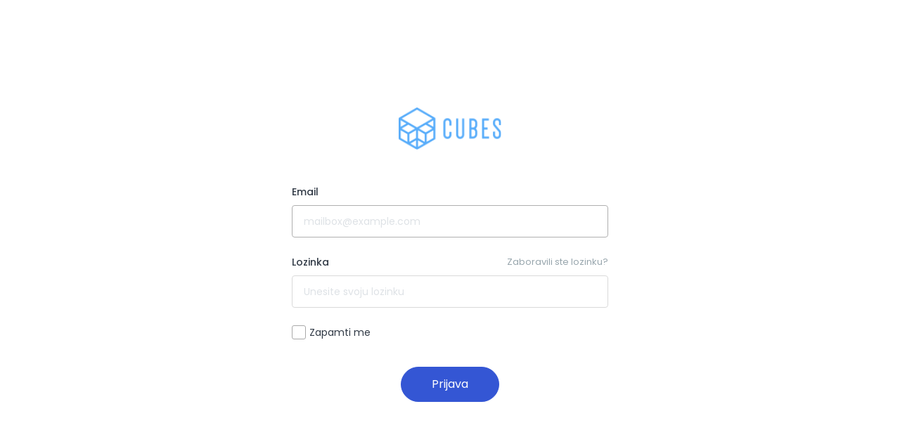

--- FILE ---
content_type: text/html; charset=UTF-8
request_url: https://color-news.cubes.rs/login
body_size: 5386
content:
<!DOCTYPE html>
<html lang="sr">

    <head>
        <title>
                        Login            -
                        Colopress-News-CMS
        </title>
        <meta charset="utf-8" />
        <meta name="viewport" content="width=device-width, initial-scale=1, shrink-to-fit=no">

        <meta name="description" content="" />
        <meta content="Cubes d.o.o." name="author" />
        <meta http-equiv="X-UA-Compatible" content="IE=edge" />

        <!-- App favicon -->
        <link rel="shortcut icon" href="https://color-news.cubes.rs/assets/images/favicon.ico">

        <!-- App css -->
        <link href="https://color-news.cubes.rs/theme/assets/css/bootstrap.min.css" rel="stylesheet" type="text/css" />
        <link href="https://color-news.cubes.rs/theme/assets/css/metismenu.min.css" rel="stylesheet" type="text/css" />
        <link href="https://color-news.cubes.rs/theme/assets/css/icons.css" rel="stylesheet" type="text/css" />
        <link href="https://color-news.cubes.rs/theme/assets/css/style.css" rel="stylesheet" type="text/css" />

        <link href="https://color-news.cubes.rs/theme/plugins/bootstrap-select/css/bootstrap-select.min.css" rel="stylesheet" />

        
        <script src="https://color-news.cubes.rs/theme/assets/js/modernizr.min.js"></script>

        
    </head>


    <body class="bg-transparent">

        <!-- HOME -->
        <section>
            <div class="container">
                <div class="row">
                    <div class="col-sm-12">

                        <div class="wrapper-page">

                            <div class="m-t-40 account-pages">
                                <div class="text-center account-logo-box">
                                    <h2 class="text-uppercase">
                                        <a href="https://color-news.cubes.rs" class="text-success">
                                            <span><img src="/theme/assets/images/cubes-logo.png" alt="logo slika" height="60"></span>
                                        </a>
                                    </h2>
                                    <!--<h4 class="text-uppercase font-bold m-b-0">Sign In</h4>-->
                                </div>
                                <div class="account-content">
                                        
    <form class="form-horizontal" method="post" action="https://color-news.cubes.rs/login">
            <input type="hidden" name="_token" value="8hNMaqFFhDMnJKJVweq9vVatt7sXkYP8mtJUEy7y">       
            <div class="form-group m-b-25">
                <div class="col-12">
                    <label for="emailaddress">Email</label>
                    <input name="email" value="" class="form-control input-lg " type="email" id="emailaddress" required="" placeholder="mailbox@example.com" tabindex="1" autofocus>
                    <div class="invalid-feedback">
    </div>
                </div>
            </div>

            <div class="form-group m-b-25">
                <div class="col-12">
                    <a href="https://color-news.cubes.rs/password/reset" class="text-muted float-right" tabindex="3">Zaboravili ste lozinku?</a>
                    <label for="password">Lozinka</label>
                    <input name="password" class="form-control input-lg " type="password" required="" id="password" placeholder="Unesite svoju lozinku" tabindex="2">
                    <div class="invalid-feedback">
    </div>
                </div>
            </div>

            <div class="form-group m-b-20">
                <div class="col-12">
                    <div class="checkbox checkbox-custom">
                        <label>
                            <input class="form-check-input" type="checkbox" name="remember" id="remember" >
                            <span class="cr"><i class="cr-icon fa fa-check"></i></span>
                            Zapamti me                        </label>
                    </div>
                </div>
            </div>

            <div class="form-group account-btn text-center m-t-10">
                <div class="col-12">
                    <button class="btn w-lg btn-rounded btn-lg btn-primary waves-effect waves-light" type="submit">Prijava</button>
                </div>
            </div>

        </form>

        <div class="clearfix"></div>

                                </div>
                            </div>
                            <!-- end card-box-->
                        </div>
                        <!-- end wrapper -->

                    </div>
                </div>
            </div>
          </section>
          <!-- END HOME -->



        <script>
            var resizefunc = [];
        </script>

        <!-- jQuery  -->
        <script src="https://color-news.cubes.rs/theme/assets/js/jquery.min.js"></script>
        <script src="https://color-news.cubes.rs/theme/assets/js/bootstrap.bundle.min.js"></script>
        <script src="https://color-news.cubes.rs/theme/assets/js/metisMenu.min.js"></script>
        <script src="https://color-news.cubes.rs/theme/assets/js/waves.js"></script>
        <script src="https://color-news.cubes.rs/theme/assets/js/jquery.slimscroll.js"></script>
        <script src="https://color-news.cubes.rs/theme/plugins/bootstrap-select/js/bootstrap-select.min.js"></script>

        <!-- App js -->
        <script src="https://color-news.cubes.rs/theme/assets/js/jquery.core.js"></script>
        <script src="https://color-news.cubes.rs/theme/assets/js/jquery.app.js"></script>

            </body>
</html>


--- FILE ---
content_type: text/css
request_url: https://color-news.cubes.rs/theme/assets/css/style.css
body_size: 110051
content:
/*
Template Name: Codefox - Bootstrap 4 Admin Template
Author: CoderThemes
Email: coderthemes@gmail.com
File: main css
*/
@import url("https://fonts.googleapis.com/css?family=Poppins:400,500,600,700");
/*
Template Name: Codefox - Bootstrap 4 Admin Template
Author: CoderThemes
Email: coderthemes@gmail.com
File: Core
*/
/* =============
  == Core List==

   - Common
   - Helper classes
   - Extra
   - Bootstrap Custom
   - Waves effect
   - Print (Invoice css)
   - Demo Css (Demo purpose only)

============= */
/* =============
   Common
============= */
body {
  font-family: "Poppins", sans-serif;
  margin: 0;
  padding-bottom: 60px;
  overflow-x: hidden;
  color: #313a46;
  font-size: 13px;
  background-color: #f3f3f3; }

html {
  position: relative;
  min-height: 100%; }

.h1, .h2, .h3, .h4, .h5, .h6, h1, h2, h3, h4, h5, h6 {
  color: #313a46;
  font-family: "Poppins", sans-serif;
  margin: 10px 0; }

.h1, h1 {
  font-size: 36px; }

.h2, h2 {
  font-size: 30px; }

.h3, h3 {
  font-size: 24px; }

.h4, h4 {
  font-size: 18px; }

.h5, h5 {
  font-size: 15px; }

.h6, h6 {
  font-size: 12px; }

p {
  line-height: 1.6; }

* {
  outline: none !important; }

b, strong {
  font-family: "Poppins", sans-serif;
  font-weight: 500; }

a:hover {
  outline: 0;
  text-decoration: none; }

a:active {
  outline: 0;
  text-decoration: none; }

a:focus {
  outline: 0;
  text-decoration: none; }

.container {
  width: auto; }

.container-alt {
  margin-left: auto;
  margin-right: auto;
  padding-left: 15px;
  padding-right: 15px; }

#wrapper {
  height: 100%;
  overflow: hidden;
  width: 100%; }

/* =============
   Helper classes
============= */
.p-0 {
  padding: 0 !important; }

.p-20 {
  padding: 20px !important; }

.p-30 {
  padding: 30px !important; }

.p-l-0 {
  padding-left: 0 !important; }

.p-r-0 {
  padding-right: 0 !important; }

.p-t-0 {
  padding-top: 0 !important; }

.p-b-0 {
  padding-bottom: 0 !important; }

.p-t-10 {
  padding-top: 10px !important; }

.p-b-10 {
  padding-bottom: 10px !important; }

.p-l-r-10 {
  padding-left: 10px;
  padding-right: 10px; }

.m-0 {
  margin: 0 !important; }

.m-r-5 {
  margin-right: 5px !important; }

.m-r-10 {
  margin-right: 10px !important; }

.m-r-15 {
  margin-right: 15px !important; }

.m-l-5 {
  margin-left: 5px !important; }

.m-l-10 {
  margin-left: 10px !important; }

.m-l-15 {
  margin-left: 15px !important; }

.m-t-5 {
  margin-top: 5px !important; }

.m-t-0 {
  margin-top: 0 !important; }

.m-t-10 {
  margin-top: 10px !important; }

.m-t-15 {
  margin-top: 15px !important; }

.m-t-20 {
  margin-top: 20px !important; }

.m-t-30 {
  margin-top: 30px !important; }

.m-t-40 {
  margin-top: 40px !important; }

.m-t-50 {
  margin-top: 50px !important; }

.m-b-0 {
  margin-bottom: 0 !important; }

.m-b-5 {
  margin-bottom: 5px !important; }

.m-b-10 {
  margin-bottom: 10px !important; }

.m-b-15 {
  margin-bottom: 15px !important; }

.m-b-20 {
  margin-bottom: 20px !important; }

.m-b-25 {
  margin-bottom: 25px !important; }

.m-b-30 {
  margin-bottom: 30px !important; }

.w-xs {
  min-width: 80px; }

.w-sm {
  min-width: 95px; }

.w-md {
  min-width: 110px; }

.w-lg {
  min-width: 140px; }

.center-page {
  float: none !important;
  margin: 0 auto !important; }

.text-overflow {
  text-overflow: ellipsis;
  white-space: nowrap;
  display: block;
  width: 100%;
  overflow: hidden; }

.font-secondary {
  font-family: "Poppins", sans-serif; }

.font-600 {
  font-weight: 600; }

.font-normal {
  font-weight: normal; }

.font-light {
  font-weight: 300; }

.font-14 {
  font-size: 14px !important; }

.wrapper-md {
  padding: 20px; }

.pull-in {
  margin-left: -20px;
  margin-right: -20px; }

.b-0 {
  border: none !important; }

.vertical-middle {
  vertical-align: middle !important; }

.bx-shadow {
  -moz-box-shadow: 0 1px 2px 0 rgba(0, 0, 0, 0.1);
  -webkit-box-shadow: 0 1px 2px 0 rgba(0, 0, 0, 0.1);
  box-shadow: 0 1px 2px 0 rgba(0, 0, 0, 0.1); }

.bx-shadow-none {
  box-shadow: none !important; }

.mx-box {
  max-height: 380px;
  min-height: 380px; }

.thumb-sm {
  height: 32px;
  width: 32px; }

.thumb-md {
  height: 48px;
  width: 48px; }

.thumb-lg {
  height: 88px;
  width: 88px; }

.thumb-xl {
  height: 120px;
  width: 120px; }

.bg-transparent {
  background-color: transparent !important; }

.slimScrollDiv {
  height: auto !important; }

/* =============
   Extras
============= */
/* Table type box */
.table-box {
  display: table;
  height: 100%;
  width: 100%; }
  .table-box .table-detail {
    display: table-cell;
    vertical-align: middle; }

/* =============
   Bootstrap-custom
============= */
.breadcrumb {
  background-color: transparent;
  margin-bottom: 15px;
  padding-top: 10px;
  padding-left: 0; }
  .breadcrumb a {
    color: #98a6ad; }

.media {
  margin-top: 25px; }
  .media:first-child {
    margin-top: 0; }

.breadcrumb > li + li:before {
  padding: 0 5px;
  color: #98a6ad;
  content: "/\00a0"; }

/* Dropdown */
.dropdown-menu {
  padding: 4px 0;
  box-shadow: 0 0 8px 0 rgba(0, 0, 0, 0.06), 0 1px 0 0 rgba(0, 0, 0, 0.02);
  border: 1px solid rgba(152, 166, 173, 0.15); }
  .dropdown-menu > li > a {
    padding: 7px 20px;
    font-size: 13px; }

.dropdown-menu > li > a:focus, .dropdown-menu > li > a:hover, .dropdown-menu > li > a:active, .dropdown-menu > li > a.active {
  background-color: #f3f3f3 !important;
  color: #313a46; }

.dropdown-menu > .active > a, .dropdown-menu > .active > a:hover, .dropdown-menu > .active > a:focus {
  background-color: #f3f3f3 !important; }

.dropdown-lg {
  width: 260px; }

.blockquote {
  padding: 10px 20px;
  margin: 0 0 20px;
  font-size: 16px;
  border-left: 5px solid #f3f3f3; }

.blockquote-reverse {
  border-left: 0;
  border-right: 4px solid #f3f3f3;
  text-align: right; }

/* Background colors */
.bg-custom {
  background-color: #348cd4 !important; }

.bg-primary {
  background-color: #3456d4 !important; }

.bg-success {
  background-color: #78c350 !important; }

.bg-info {
  background-color: #45bbe0 !important; }

.bg-warning {
  background-color: #ff9800 !important; }

.bg-danger {
  background-color: #f7531f !important; }

.bg-muted {
  background-color: #797979 !important; }

.bg-inverse {
  background-color: #3b3e47 !important; }

.bg-purple {
  background-color: #8892d6 !important; }

.bg-pink {
  background-color: #F06292 !important; }

.bg-white {
  background-color: #ffffff !important; }

.bg-dark {
  background-color: #313a46 !important; }

.bg-light {
  background-color: #e2e2e2 !important; }

/* Text colors */
.text-custom {
  color: #348cd4 !important; }

.text-white {
  color: #ffffff !important; }

.text-danger {
  color: #f7531f !important; }

.text-muted {
  color: #98a6ad !important; }

.text-primary {
  color: #3456d4 !important; }

.text-warning {
  color: #ff9800 !important; }

.text-success {
  color: #78c350 !important; }

.text-info {
  color: #45bbe0 !important; }

.text-inverse {
  color: #3b3e47 !important; }

.text-pink {
  color: #F06292 !important; }

.text-purple {
  color: #8892d6 !important; }

.text-dark {
  color: #313a46 !important; }

/* Badge */
.badge {
  background-color: #348cd4;
  font-family: "Poppins", sans-serif;
  color: #ffffff;
  padding: 3px 5px;
  font-size: 10px;
  font-weight: 600; }

.badge-xs {
  font-size: 9px; }

.badge-xs, .badge-sm {
  -webkit-transform: translate(0, -2px);
  -ms-transform: translate(0, -2px);
  -o-transform: translate(0, -2px);
  transform: translate(0, -2px); }

.badge-white {
  background-color: rgba(255, 255, 255, 0.7);
  color: #313a46 !important; }

.badge-primary {
  background-color: #3456d4; }

.badge-success {
  background-color: #78c350; }

.badge-info {
  background-color: #45bbe0; }

.badge-warning {
  background-color: #ff9800; }

.badge-danger {
  background-color: #f7531f; }

.badge-purple {
  background-color: #8892d6; }

.badge-pink {
  background-color: #F06292; }

.badge-inverse {
  background-color: #3b3e47; }

.badge-light {
  background-color: #e2e2e2; }

.badge-default {
  background-color: #dae6ec; }

.badge-secondary {
  background-color: #6c757d; }

/* Pagination */
.pagination .page-link {
  color: #313a46; }

.pagination-split .page-item {
  margin-left: 5px;
  float: left; }

.pagination-split .page-link {
  border-radius: 3px; }

.page-item.active .page-link {
  background: #348cd4;
  border-color: #348cd4; }

.list-group-item {
  color: #797979; }

.list-group-item.disabled, .list-group-item.disabled:focus, .list-group-item.disabled:hover, .list-group-item:hover {
  background: #f3f3f3;
  color: #797979; }

.list-group-item.active, .list-group-item.active:focus,
.list-group-item.active:hover {
  background-color: #348cd4;
  border-color: #348cd4; }

.list-group-item.active .list-group-item-text,
.list-group-item.active:focus .list-group-item-text,
.list-group-item.active:hover .list-group-item-text {
  color: rgba(255, 255, 255, 0.7); }

/*!
 * Waves v0.6.0
 * http://fian.my.id/Waves
 *
 * Copyright 2014 Alfiana E. Sibuea and other contributors
 * Released under the MIT license
 * https://github.com/fians/Waves/blob/master/LICENSE
 */
.waves-effect {
  position: relative;
  cursor: pointer;
  display: inline-block;
  overflow: hidden;
  -webkit-user-select: none;
  -moz-user-select: none;
  -ms-user-select: none;
  user-select: none;
  -webkit-tap-highlight-color: transparent;
  vertical-align: middle;
  z-index: 1;
  will-change: opacity, transform;
  -webkit-transition: all 0.3s ease-out;
  -moz-transition: all 0.3s ease-out;
  -o-transition: all 0.3s ease-out;
  -ms-transition: all 0.3s ease-out;
  transition: all 0.3s ease-out; }

.waves-effect .waves-ripple {
  position: absolute;
  border-radius: 50%;
  width: 20px;
  height: 20px;
  margin-top: -10px;
  margin-left: -10px;
  opacity: 0;
  background: rgba(0, 0, 0, 0.2);
  -webkit-transition: all 0.7s ease-out;
  -moz-transition: all 0.7s ease-out;
  -o-transition: all 0.7s ease-out;
  -ms-transition: all 0.7s ease-out;
  transition: all 0.7s ease-out;
  -webkit-transition-property: -webkit-transform, opacity;
  -moz-transition-property: -moz-transform, opacity;
  -o-transition-property: -o-transform, opacity;
  transition-property: transform, opacity;
  -webkit-transform: scale(0);
  -moz-transform: scale(0);
  -ms-transform: scale(0);
  -o-transform: scale(0);
  transform: scale(0);
  pointer-events: none; }

.waves-notransition {
  -webkit-transition: none !important;
  -moz-transition: none !important;
  -o-transition: none !important;
  -ms-transition: none !important;
  transition: none !important; }

.waves-circle {
  -webkit-transform: translateZ(0);
  -moz-transform: translateZ(0);
  -ms-transform: translateZ(0);
  -o-transform: translateZ(0);
  transform: translateZ(0);
  text-align: center;
  width: 2.5em;
  height: 2.5em;
  line-height: 2.5em;
  border-radius: 50%; }

.waves-input-wrapper {
  border-radius: 0.2em;
  vertical-align: bottom; }
  .waves-input-wrapper .waves-button-input {
    position: relative;
    top: 0;
    left: 0;
    z-index: 1; }

.waves-block {
  display: block; }

.waves-effect.waves-light .waves-ripple {
  background-color: rgba(255, 255, 255, 0.4); }

.waves-effect.waves-custom .waves-ripple {
  background-color: rgba(52, 140, 212, 0.4); }

.waves-effect.waves-primary .waves-ripple {
  background-color: rgba(52, 86, 212, 0.4); }

.waves-effect.waves-success .waves-ripple {
  background-color: rgba(120, 195, 80, 0.4); }

.waves-effect.waves-info .waves-ripple {
  background-color: rgba(69, 187, 224, 0.4); }

.waves-effect.waves-warning .waves-ripple {
  background-color: rgba(255, 152, 0, 0.4); }

.waves-effect.waves-danger .waves-ripple {
  background-color: rgba(247, 83, 31, 0.4); }

.waves-effect.waves-pink .waves-ripple {
  background-color: rgba(240, 98, 146, 0.4); }

.waves-effect.purple .waves-ripple {
  background-color: rgba(136, 146, 214, 0.4); }

.waves-effect.waves-inverse .waves-ripple {
  background-color: rgba(59, 62, 71, 0.4); }

/* =============
   Print css
============= */
@media print {
  .page-title-box, .topbar-left, .breadcrumb, .page-title, .footer {
    display: none;
    margin: 0;
    padding: 0; }
  .left, .right-bar {
    display: none; }
  .content {
    margin-top: 0 !important;
    padding-top: 0; }
  .content-page {
    margin-left: 0 !important;
    margin-top: 0; } }

/* =============
   Demo Css
============= */
.demo-box {
  padding: 10px 15px; }

/* Button demo */
.button-list {
  margin-left: -8px;
  margin-bottom: -12px; }
  .button-list .btn {
    margin-bottom: 12px;
    margin-left: 8px; }

/* Popover */
.demo-popover .popover {
  position: relative;
  display: block;
  float: left;
  width: 260px;
  margin: 20px;
  z-index: 9; }

/* Tooltips */
.demo-tooltip .tooltip {
  position: relative;
  display: inline-block;
  margin: 10px 20px;
  opacity: 1; }

/* Grid page */
.grid-structure .grid-container {
  background-color: rgba(243, 243, 243, 0.5);
  margin-bottom: 10px;
  padding: 10px 20px; }

/* Demo Animation */
.demo-animation {
  text-align: center; }
  .demo-animation img {
    position: relative;
    width: 120px;
    display: block;
    margin: 0 auto 40px auto;
    z-index: 1;
    border-radius: 2px; }

/* Demo only */
.icon-list-demo div {
  cursor: pointer;
  line-height: 45px;
  white-space: nowrap;
  text-overflow: ellipsis;
  display: block;
  overflow: hidden; }
  .icon-list-demo div p {
    margin-bottom: 0;
    line-height: inherit; }

.icon-list-demo i {
  text-align: center;
  vertical-align: middle;
  font-size: 24px;
  width: 50px;
  height: 50px;
  line-height: 50px;
  margin-right: 12px;
  color: rgba(49, 58, 70, 0.7);
  border-radius: 3px;
  display: inline-block;
  transition: all 0.2s; }

.icon-list-demo .col-md-4 {
  -webkit-border-radius: 3px;
  border-radius: 3px;
  -moz-border-radius: 3px;
  background-clip: padding-box;
  margin-bottom: 10px; }
  .icon-list-demo .col-md-4:hover i {
    color: #ffffff;
    background-color: #3456d4; }

/* Switchery demo */
.switchery-demo {
  margin-bottom: -10px; }
  .switchery-demo .switchery {
    margin-bottom: 10px;
    margin-right: 5px; }

/* Icon colored demo */
.icon-colored {
  height: 48px;
  width: 48px;
  margin: 1.4rem; }

/*
Template Name: Codefox - Bootstrap 4 Admin Template
Author: CoderThemes
Email: coderthemes@gmail.com
File: Menu

*/
/* Metis Menu css */
.metismenu li {
  display: block;
  width: 100%; }

.metismenu .arrow {
  float: right;
  line-height: 1.42857; }

.metismenu .collapse {
  display: none; }

.metismenu .collapse.in {
  display: block; }

.metismenu .collapsing {
  position: relative;
  height: 0;
  overflow: hidden;
  transition-timing-function: ease;
  -o-transition-duration: .35s;
  transition-duration: .35s;
  transition-property: height, visibility; }

.topbar {
  left: 0;
  position: fixed;
  right: 0;
  top: 0;
  z-index: 999; }
  .topbar .topbar-left {
    background: #3b3e47;
    float: left;
    text-align: center;
    height: 70px;
    position: relative;
    width: 240px;
    z-index: 1; }

.navbar-default {
  background-color: #ffffff;
  border-radius: 0;
  margin-bottom: 0;
  padding: 0px;
  box-shadow: 0 1px 1px rgba(0, 0, 0, 0.05); }
  .navbar-default .navbar-left li a.menu-item {
    padding: 0 15px;
    line-height: 68px; }
  .navbar-default .navbar-right .dropdown-toggle:after {
    display: none; }

.nav > li > a {
  position: relative;
  display: block;
  padding: 10px 15px; }

.logo {
  line-height: 70px; }
  .logo i {
    display: none; }

.user-box a.user-link {
  padding-top: 17px !important;
  padding-bottom: 17px !important;
  font-size: 16px;
  line-height: 36px; }

.user-box .user-img {
  position: relative;
  height: 36px;
  width: 36px;
  margin: 0 auto; }

.navbar-default .right-menu-item {
  padding: 0px 10px;
  line-height: 63px;
  text-align: center;
  background-color: transparent !important;
  color: #57677c;
  display: inline-block;
  position: relative; }
  .navbar-default .right-menu-item > i {
    font-size: 22px;
    vertical-align: -webkit-baseline-middle; }
  .navbar-default .right-menu-item .badge {
    position: absolute;
    top: 12px;
    right: 5px; }

.navbar-default .navbar-nav > .open > a, .navbar-default .navbar-nav > .open > a:focus, .navbar-default .navbar-nav > .open > a:hover {
  background-color: rgba(49, 58, 70, 0.05); }

.side-menu {
  width: 240px;
  z-index: 10;
  background: #3b3e47;
  bottom: 0;
  margin-top: 0;
  padding-bottom: 30px;
  position: fixed;
  top: 70px;
  border-right: 1px solid #24262b; }
  .side-menu .waves-effect .waves-ripple {
    background-color: rgba(52, 140, 212, 0.4); }

.enlarged .side-menu {
  position: absolute; }

.content-page {
  margin-left: 240px;
  overflow: hidden; }
  .content-page .content {
    padding: 0 15px 10px 15px;
    margin-top: 70px; }

.button-menu-mobile {
  border: none;
  color: rgba(49, 58, 70, 0.8);
  display: inline-block;
  height: 36px;
  width: 36px;
  background-color: #ffffff;
  border-radius: 2px;
  border: 1px solid rgba(49, 58, 70, 0.2);
  font-size: 16px;
  margin: 17px 10px; }

#sidebar-menu > ul > li > a {
  color: rgba(255, 255, 255, 0.6);
  display: block;
  padding: 13px 25px;
  font-size: 14.2px;
  position: relative; }
  #sidebar-menu > ul > li > a:hover, #sidebar-menu > ul > li > a:focus, #sidebar-menu > ul > li > a:active {
    color: #ffffff;
    text-decoration: none;
    background-color: #353840; }

#sidebar-menu {
  padding-top: 10px; }
  #sidebar-menu .menu-arrow {
    -webkit-transition: -webkit-transform .15s;
    -o-transition: -o-transform .15s;
    transition: transform .15s;
    position: absolute;
    right: 20px;
    display: inline-block;
    font-family: 'Material Design Icons';
    text-rendering: auto;
    line-height: 25px;
    font-size: 18px;
    -webkit-font-smoothing: antialiased;
    -moz-osx-font-smoothing: grayscale;
    -webkit-transform: translate(0, 0);
    -ms-transform: translate(0, 0);
    -o-transform: translate(0, 0);
    transform: translate(0, 0); }
    #sidebar-menu .menu-arrow:before {
      content: "\F142"; }
  #sidebar-menu .badge {
    margin-top: 3px; }
  #sidebar-menu li.active > a > .menu-arrow {
    -ms-transform: rotate(90deg);
    -webkit-transform: rotate(90deg);
    -o-transform: rotate(90deg);
    transform: rotate(90deg); }
  #sidebar-menu ul li a i {
    display: inline-block;
    font-size: 18px;
    line-height: 17px;
    margin: 0 15px 0 3px;
    text-align: center;
    width: auto;
    color: rgba(255, 255, 255, 0.6); }
  #sidebar-menu ul li a .drop-arrow {
    float: right; }
    #sidebar-menu ul li a .drop-arrow i {
      margin-right: 0; }

#sidebar-menu > ul > li > a.active {
  color: #ffffff !important;
  background-color: #353840; }
  #sidebar-menu > ul > li > a.active i {
    color: #ffffff !important; }

.nav-second-level.nav li a, .nav-thrid-level.nav li a {
  padding: 8px 20px 8px 10px;
  color: rgba(255, 255, 255, 0.5); }
  .nav-second-level.nav li a:focus, .nav-thrid-level.nav li a:focus {
    color: #ffffff; }
  .nav-second-level.nav li a:hover, .nav-thrid-level.nav li a:hover {
    color: #ffffff; }

.nav-second-level.nav > li > a {
  padding-left: 40px; }
  .nav-second-level.nav > li > a .menu-arrow {
    line-height: 22px !important;
    font-size: 16px !important; }

.nav-second-level.nav li.active > a {
  color: #ffffff; }

.nav-third-level.nav > li > a {
  padding-left: 52px; }

.nav-third-level.nav li.active > a {
  color: #313a46; }

.menu-title {
  padding: 12px 20px !important;
  letter-spacing: .05em;
  pointer-events: none;
  cursor: default;
  font-size: 11px;
  text-transform: uppercase;
  color: #98a6ad;
  font-family: "Poppins", sans-serif; }

.enlarged .slimScrollDiv, .enlarged .slimscroll-menu {
  overflow: inherit !important; }

.enlarged .slimScrollBar {
  visibility: hidden; }

.enlarged #wrapper #sidebar-menu .menu-title, .enlarged #wrapper #sidebar-menu .menu-arrow, .enlarged #wrapper #sidebar-menu .badge {
  display: none !important; }

.enlarged #wrapper #sidebar-menu .collapse.in {
  display: none !important; }

.enlarged #wrapper #sidebar-menu .nav.collapse {
  height: inherit !important; }

.enlarged #wrapper #sidebar-menu ul ul {
  padding-bottom: 5px;
  padding-top: 5px;
  z-index: 9999;
  background-color: #3b3e47; }

.enlarged #wrapper .left.side-menu {
  width: 70px;
  z-index: 5; }
  .enlarged #wrapper .left.side-menu #sidebar-menu > ul > li > a {
    padding: 15px 20px; }
    .enlarged #wrapper .left.side-menu #sidebar-menu > ul > li > a:hover, .enlarged #wrapper .left.side-menu #sidebar-menu > ul > li > a:active, .enlarged #wrapper .left.side-menu #sidebar-menu > ul > li > a:focus {
      color: #ffffff !important;
      background-color: #353840; }
    .enlarged #wrapper .left.side-menu #sidebar-menu > ul > li > a i {
      font-size: 18px;
      margin-right: 20px !important; }
  .enlarged #wrapper .left.side-menu #sidebar-menu ul > li {
    position: relative;
    white-space: nowrap; }
    .enlarged #wrapper .left.side-menu #sidebar-menu ul > li:hover > a {
      position: relative;
      width: 390px;
      color: #ffffff !important;
      background-color: #348cd4; }
      .enlarged #wrapper .left.side-menu #sidebar-menu ul > li:hover > a > i {
        color: #ffffff; }
    .enlarged #wrapper .left.side-menu #sidebar-menu ul > li:hover > ul {
      display: block;
      left: 70px;
      position: absolute;
      width: 320px;
      box-shadow: 3px 0px 11px 1px rgba(0, 0, 0, 0.08); }
      .enlarged #wrapper .left.side-menu #sidebar-menu ul > li:hover > ul a {
        box-shadow: none;
        padding: 8px 20px;
        position: relative;
        width: 320px;
        z-index: 6; }
        .enlarged #wrapper .left.side-menu #sidebar-menu ul > li:hover > ul a:hover {
          color: #ffffff; }
    .enlarged #wrapper .left.side-menu #sidebar-menu ul > li:hover a span {
      display: inline; }
  .enlarged #wrapper .left.side-menu #sidebar-menu ul ul li:hover > ul {
    display: block;
    left: 190px;
    margin-top: -36px;
    position: absolute;
    width: 190px; }
  .enlarged #wrapper .left.side-menu #sidebar-menu ul ul li.active a {
    color: #ffffff; }
  .enlarged #wrapper .left.side-menu #sidebar-menu ul > li > a span {
    display: none;
    padding-left: 10px; }
  .enlarged #wrapper .left.side-menu .user-details {
    display: none; }

.enlarged #wrapper .content-page {
  margin-left: 70px; }

.enlarged #wrapper .footer {
  left: 70px; }

.enlarged #wrapper .topbar .topbar-left {
  width: 70px !important; }
  .enlarged #wrapper .topbar .topbar-left .logo span {
    display: none;
    opacity: 0; }
  .enlarged #wrapper .topbar .topbar-left .logo i {
    display: block;
    line-height: 70px;
    color: #348cd4 !important; }

.enlarged #wrapper #sidebar-menu > ul > li:hover > a.open :after {
  display: none; }

.enlarged #wrapper #sidebar-menu > ul > li:hover > a.active :after {
  display: none; }

#wrapper.right-bar-enabled .right-bar {
  right: 0; }

#wrapper.right-bar-enabled .left-layout {
  left: 0; }

/* Seach */
.app-search {
  position: relative; }
  .app-search a {
    position: absolute;
    top: 7px;
    right: 26px;
    color: rgba(152, 166, 173, 0.7); }
    .app-search a:hover {
      color: #98a6ad; }
  .app-search .form-control,
  .app-search .form-control:focus {
    border: 1px solid rgba(152, 166, 173, 0.15);
    font-size: 13px;
    height: 34px;
    color: #313a46;
    padding: 7px 40px 7px 20px;
    margin: 19px 15px 0 5px;
    background: rgba(152, 166, 173, 0.1);
    box-shadow: none;
    border-radius: 30px;
    width: 190px; }

/* Page titles */
.page-title {
  font-size: 16px;
  margin-bottom: 0;
  margin-top: 0;
  font-weight: 600;
  text-transform: uppercase; }

.header-title {
  font-size: 16px;
  line-height: 16px;
  margin-bottom: 8px; }

.page-title-box {
  padding: 25px 20px;
  margin: 0 -20px; }
  .page-title-box .page-title {
    margin-bottom: 0;
    float: left; }
  .page-title-box .breadcrumb {
    float: right;
    background-color: transparent !important; }

/* Body min-height set */
body.enlarged {
  min-height: 1250px; }

body.enlarged.bg-transparent {
  min-height: 500px; }

.open > .dropdown-menu {
  display: block; }

.lang-option .bootstrap-select {
  margin: 17.5px 10px 0 10px !important; }
  .lang-option .bootstrap-select .btn-light {
    box-shadow: none !important;
    background-color: #ffffff !important;
    border-color: rgba(49, 58, 70, 0.2); }
    .lang-option .bootstrap-select .btn-light:focus {
      outline: none !important; }

/* Footer */
.footer {
  background-color: #ebebeb;
  bottom: 0;
  padding: 19px 30px 20px;
  position: absolute;
  right: 0;
  left: 240px; }

.notify-list {
  padding: 10px; }

.notification-list {
  height: 240px; }
  .notification-list .list-group-item {
    border: 0;
    border-radius: 0 !important;
    padding: 10px 15px; }
    .notification-list .list-group-item:first-of-type {
      border-top: 0; }
  .notification-list em {
    width: 36px;
    color: #ffffff;
    text-align: center;
    height: 36px;
    line-height: 36px;
    border-radius: 50%;
    margin-top: 2px;
    font-size: 16px; }
  .notification-list .media-left {
    float: left;
    display: inherit; }
  .notification-list .media-body {
    display: block;
    width: auto;
    overflow: hidden;
    margin-left: 16px; }
    .notification-list .media-body h5 {
      text-overflow: ellipsis;
      white-space: nowrap;
      display: block;
      width: 100%;
      margin: 0;
      overflow: hidden;
      line-height: 20px;
      font-size: 13px;
      font-weight: 600; }
    .notification-list .media-body p {
      font-size: 13px;
      line-height: 20px;
      color: #797979; }

.notifi-title {
  border-bottom: 1px solid rgba(0, 0, 0, 0.1);
  font-size: 15px;
  text-transform: uppercase;
  font-weight: 600;
  padding: 11px 20px 15px;
  color: #313a46; }

/*
Template Name: Codefox - Bootstrap 4 Admin Template
Author: CoderThemes
Email: coderthemes@gmail.com
File: Components
*/
/* =============
  == Components List==

   - Popover / Tooltips
   - Buttons
   - Cards
   - Checkbox and radio
   - Modals
   - Tabs
   - Progressbars
   - Notifications
   - Alerts
   - Carousel
   - Sweet Alert
   - Widgets
   - Nestable
   - Rating
   - Calendar
   - Form
   - Tables
   - Charts
   - rangeslider

============= */
/* =================
   Popover / Tooltips
==================== */
/* Popover */
.popover {
  font-family: inherit;
  border: none;
  -webkit-border-radius: 3px;
  border-radius: 3px;
  -moz-border-radius: 3px;
  background-clip: padding-box;
  box-shadow: 0 0 28px rgba(0, 0, 0, 0.15); }
  .popover .popover-title {
    background-color: transparent;
    color: #348cd4;
    padding: 12px 15px;
    font-size: 15px;
    border-bottom: 1px solid rgba(226, 226, 226, 0.7); }
  .popover .popover-header {
    margin-top: 0px; }
  .popover .popover-content {
    padding: 9px 14px; }
  .popover .arrow {
    border-color: transparent !important; }

/* Tooltips */
.tooltip {
  font-family: "Poppins", sans-serif; }
  .tooltip .tooltip-inner {
    padding: 4px 10px;
    border-radius: 2px;
    background-color: #313a46; }

.tooltip.left .tooltip-arrow {
  border-left-color: #313a46; }

.tooltip.top .tooltip-arrow {
  border-top-color: #313a46; }

.tooltip.bottom .tooltip-arrow {
  border-bottom-color: #313a46; }

.tooltip.right .tooltip-arrow {
  border-right-color: #313a46; }

/* Tooltpster */
.tooltipster-sidetip .tooltipster-box {
  background-color: #348cd4;
  border: 2px solid #348cd4; }

.tooltipster-sidetip.tooltipster-top .tooltipster-arrow-border,
.tooltipster-sidetip.tooltipster-top .tooltipster-arrow-background {
  border-top-color: #348cd4; }

.tooltipster-sidetip.tooltipster-bottom .tooltipster-arrow-border,
.tooltipster-sidetip.tooltipster-bottom .tooltipster-arrow-background {
  border-bottom-color: #348cd4; }

.tooltipster-sidetip.tooltipster-left .tooltipster-arrow-border,
.tooltipster-sidetip.tooltipster-left .tooltipster-arrow-background {
  border-left-color: #348cd4; }

.tooltipster-sidetip.tooltipster-right .tooltipster-arrow-border,
.tooltipster-sidetip.tooltipster-right .tooltipster-arrow-background {
  border-right-color: #348cd4; }

/* =============
   Buttons
============= */
.btn {
  border-radius: 2px;
  font-size: 13px;
  padding: 7px 14px;
  outline: none !important;
  font-family: "Poppins", sans-serif; }

.btn-md {
  padding: 9px 18px; }

.btn-group-lg > .btn, .btn-lg {
  padding: 12px 20px !important;
  font-size: 16px; }

.btn-group-sm > .btn, .btn-sm {
  padding: 5px 10px !important;
  font-size: 13px; }

.btn-group-xs > .btn, .btn-xs {
  padding: 1px 5px !important;
  font-size: 12px; }

.btn-group.open .dropdown-toggle {
  -webkit-box-shadow: 0 0 0 100px rgba(0, 0, 0, 0.1) inset;
  box-shadow: 0 0 0 100px rgba(0, 0, 0, 0.1) inset; }

.btn-custom, .btn-primary, .btn-success, .btn-info, .btn-warning,
.btn-danger, .btn-inverse, .btn-purple, .btn-pink {
  color: #ffffff !important; }

.btn-custom {
  background-color: #348cd4;
  border-color: #348cd4; }

.btn-custom:hover, .btn-custom:focus, .btn-custom:active, .btn-custom.active,
.btn-custom.focus, .btn-custom:active, .btn-custom:focus, .btn-custom:hover,
.open > .dropdown-toggle.btn-custom {
  background-color: #2a7fc5 !important;
  border: 1px solid #2a7fc5 !important; }

.btn-primary {
  background-color: #3456d4 !important;
  border: 1px solid #3456d4 !important; }

.btn-primary:hover, .btn-primary:focus, .btn-primary:active, .btn-primary.active,
.btn-primary.focus, .btn-primary:active, .btn-primary:focus, .btn-primary:hover,
.open > .dropdown-toggle.btn-primary {
  background-color: #2a4bc5 !important;
  border-color: #2a4bc5 !important; }

.btn-success {
  background-color: #78c350 !important;
  border: 1px solid #78c350 !important; }

.btn-success:hover, .btn-success:focus, .btn-success:active, .btn-success.active, .btn-success.focus, .btn-success:active, .btn-success:focus, .btn-success:hover, .open > .dropdown-toggle.btn-success {
  background-color: #6aba40 !important;
  border-color: #6aba40 !important; }

.btn-info {
  background-color: #45bbe0 !important;
  border: 1px solid #45bbe0 !important; }

.btn-info:hover, .btn-info:focus, .btn-info:active, .btn-info.active, .btn-info.focus, .btn-info:active, .btn-info:focus, .btn-info:hover, .open > .dropdown-toggle.btn-info {
  background-color: #2fb3dc !important;
  border-color: #2fb3dc !important; }

.btn-warning {
  background-color: #ff9800 !important;
  border: 1px solid #ff9800 !important; }

.btn-warning:hover, .btn-warning:focus, .btn-warning:active, .btn-warning.active, .btn-warning.focus, .btn-warning:active, .btn-warning:focus, .btn-warning:hover, .open > .dropdown-toggle.btn-warning {
  background-color: #e68900 !important;
  border-color: #e68900 !important; }

.btn-danger {
  background-color: #f7531f !important;
  border: 1px solid #f7531f !important; }

.btn-danger:active, .btn-danger:focus, .btn-danger:hover, .btn-danger.active, .btn-danger.focus, .btn-danger:active, .btn-danger:focus, .btn-danger:hover, .open > .dropdown-toggle.btn-danger {
  background-color: #f44109 !important;
  border-color: #f44109 !important; }

.btn-inverse {
  background-color: #3b3e47 !important;
  border: 1px solid #3b3e47 !important; }

.btn-inverse:hover, .btn-inverse:focus, .btn-inverse:active, .btn-inverse.active, .btn-inverse.focus, .btn-inverse:active, .btn-inverse:focus, .btn-inverse:hover, .open > .dropdown-toggle.btn-inverse {
  background-color: #2f3239 !important;
  border-color: #2f3239 !important; }

.btn-purple {
  background-color: #8892d6 !important;
  border: 1px solid #8892d6 !important; }

.btn-purple:hover, .btn-purple:focus, .btn-purple:active {
  background-color: #7581cf !important;
  border-color: #7581cf !important; }

.btn-pink {
  background-color: #F06292 !important;
  border: 1px solid #F06292 !important; }

.btn-pink:hover, .btn-pink:focus, .btn-pink:active {
  background-color: #ee4b82 !important;
  border-color: #ee4b82 !important; }

.btn-bordered {
  background-color: transparent !important; }

.btn-bordered.btn-light {
  background-color: #ffffff;
  border: 2px solid rgba(49, 58, 70, 0.07) !important; }

.btn-bordered.btn-custom {
  color: #348cd4 !important;
  border: 2px solid #348cd4 !important; }
  .btn-bordered.btn-custom:hover, .btn-bordered.btn-custom:focus, .btn-bordered.btn-custom:active {
    background-color: #348cd4;
    color: #ffffff !important;
    border: 2px solid #287abc !important; }

.btn-bordered.btn-primary {
  color: #3456d4 !important;
  border: 2px solid #3456d4 !important; }
  .btn-bordered.btn-primary:hover, .btn-bordered.btn-primary:focus, .btn-bordered.btn-primary:active {
    background-color: #3456d4;
    color: #ffffff !important;
    border: 2px solid #2847bc !important; }

.btn-bordered.btn-success {
  color: #78c350 !important;
  border: 2px solid #78c350 !important; }
  .btn-bordered.btn-success:hover, .btn-bordered.btn-success:focus, .btn-bordered.btn-success:active {
    background-color: #78c350;
    color: #ffffff !important;
    border: 2px solid #66b23d !important; }

.btn-bordered.btn-info {
  color: #45bbe0 !important;
  border: 2px solid #45bbe0 !important; }
  .btn-bordered.btn-info:hover, .btn-bordered.btn-info:focus, .btn-bordered.btn-info:active {
    background-color: #45bbe0;
    color: #ffffff !important;
    border: 2px solid #26b0db !important; }

.btn-bordered.btn-warning {
  color: #ff9800 !important;
  border: 2px solid #ff9800 !important; }
  .btn-bordered.btn-warning:hover, .btn-bordered.btn-warning:focus, .btn-bordered.btn-warning:active {
    background-color: #ff9800;
    color: #ffffff !important;
    border: 2px solid #db8300 !important; }

.btn-bordered.btn-danger {
  color: #f7531f !important;
  border: 2px solid #f7531f !important; }
  .btn-bordered.btn-danger:hover, .btn-bordered.btn-danger:focus, .btn-bordered.btn-danger:active {
    background-color: #f7531f;
    color: #ffffff !important;
    border: 2px solid #ea3f08 !important; }

.btn-bordered.btn-inverse {
  color: #3b3e47 !important;
  border: 2px solid #3b3e47 !important; }
  .btn-bordered.btn-inverse:hover, .btn-bordered.btn-inverse:focus, .btn-bordered.btn-inverse:active {
    background-color: #3b3e47;
    color: #ffffff !important;
    border: 2px solid #2b2d34 !important; }

.btn-bordered.btn-purple {
  color: #8892d6 !important;
  border: 2px solid #8892d6 !important; }
  .btn-bordered.btn-purple:hover, .btn-bordered.btn-purple:focus, .btn-bordered.btn-purple:active {
    background-color: #8892d6;
    color: #ffffff !important;
    border: 2px solid #6d7acd !important; }

.btn-bordered.btn-pink {
  color: #F06292 !important;
  border: 2px solid #F06292 !important; }
  .btn-bordered.btn-pink:hover, .btn-bordered.btn-pink:focus, .btn-bordered.btn-pink:active {
    background-color: #F06292;
    color: #ffffff !important;
    border: 2px solid #ed417b !important; }

.btn-rounded {
  border-radius: 2em; }

/* Social Buttons */
.btn-facebook {
  color: #ffffff !important;
  background-color: #3b5998 !important; }

.btn-twitter {
  color: #ffffff !important;
  background-color: #00aced !important; }

.btn-linkedin {
  color: #ffffff !important;
  background-color: #007bb6 !important; }

.btn-dribbble {
  color: #ffffff !important;
  background-color: #ea4c89 !important; }

.btn-googleplus {
  color: #ffffff !important;
  background-color: #dd4b39 !important; }

.btn-instagram {
  color: #ffffff !important;
  background-color: #517fa4 !important; }

.btn-pinterest {
  color: #ffffff !important;
  background-color: #cb2027 !important; }

.btn-dropbox {
  color: #ffffff !important;
  background-color: #007ee5 !important; }

.btn-flickr {
  color: #ffffff !important;
  background-color: #ff0084 !important; }

.btn-tumblr {
  color: #ffffff !important;
  background-color: #32506d !important; }

.btn-skype {
  color: #ffffff !important;
  background-color: #00aff0 !important; }

.btn-youtube {
  color: #ffffff !important;
  background-color: #bb0000 !important; }

.btn-github {
  color: #ffffff !important;
  background-color: #171515 !important; }

/******************  ui images  ********************/
.thumbnail {
  padding: 4px;
  border-radius: 4px;
  border: 1px solid #e2e2e2; }

/* ===========
   cards
 =============*/
.card {
  border: 1px solid #e2e2e2;
  box-shadow: none;
  margin-bottom: 30px; }
  .card .card-body {
    padding: 20px; }
    .card .card-body p {
      line-height: 24px; }

.card-heading {
  border: none !important;
  padding: 15px 20px;
  margin: -1px;
  border-radius: 4px 4px 0 0; }

.card-default > .panel-heading {
  background-color: #ffffff;
  margin: 0;
  color: #797979; }

.card-title {
  margin: 0;
  font-family: "Poppins", sans-serif;
  font-size: 16px;
  color: #797979; }

.card-sub-title {
  color: rgba(255, 255, 255, 0.7);
  margin-top: 3px;
  margin-bottom: -4px; }

.card-border {
  border-radius: 3px; }

.card-border .card-heading {
  background-color: #ffffff;
  border-top: 3px solid #ccc !important;
  border-radius: 3px;
  padding: 15px 20px 0;
  margin: -2px 0 0 0 !important; }

.card-border .card-body {
  padding: 15px 20px 20px 20px; }

.card-border.card-primary .card-heading {
  border-color: #3456d4 !important; }

.card-border.card-success .card-heading {
  border-color: #78c350 !important; }

.card-border.card-info .card-heading {
  border-color: #45bbe0 !important; }

.card-border.card-warning .card-heading {
  border-color: #ff9800 !important; }

.card-border.card-danger .card-heading {
  border-color: #f7531f !important; }

.card-border.card-purple .card-heading {
  border-color: #8892d6 !important; }

.card-border.card-pink .card-heading {
  border-color: #F06292 !important; }

.card-border.card-inverse .card-heading {
  border-color: #3b3e47 !important; }

.accordion .card-title a {
  color: #797979; }

/* =============
   Checkbox and Radios
============= */
.checkbox label, .radio label {
  padding-left: 25px !important;
  font-weight: 400; }

.checkbox label:after,
.radio label:after {
  content: '';
  display: table;
  clear: both; }

.checkbox .cr,
.radio .cr {
  position: relative;
  border: 1px solid #a9a9a9;
  border-radius: 3px;
  width: 20px;
  height: 20px;
  float: left;
  margin-left: -25px; }

.radio .cr {
  border-radius: 50%; }

.checkbox .cr .cr-icon,
.radio .cr .cr-icon {
  position: absolute;
  font-size: 11px;
  line-height: 0;
  top: 9px;
  left: 3px; }

.radio .cr .cr-icon {
  margin-left: 0.04em; }

.checkbox label input[type="checkbox"],
.radio label input[type="radio"] {
  display: none !important; }

.checkbox label input[type="checkbox"] + .cr > .cr-icon,
.radio label input[type="radio"] + .cr > .cr-icon {
  opacity: 0; }

.checkbox label input[type="checkbox"]:checked + .cr > .cr-icon,
.radio label input[type="radio"]:checked + .cr > .cr-icon {
  opacity: 1; }

.checkbox-custom label input[type="checkbox"]:checked + .cr {
  background-color: #348cd4;
  border-color: #348cd4;
  color: #ffffff; }

.checkbox-primary label input[type="checkbox"]:checked + .cr {
  background-color: #3456d4;
  border-color: #3456d4;
  color: #ffffff; }

.checkbox-success label input[type="checkbox"]:checked + .cr {
  background-color: #78c350;
  border-color: #78c350;
  color: #ffffff; }

.checkbox-info label input[type="checkbox"]:checked + .cr {
  background-color: #45bbe0;
  border-color: #45bbe0;
  color: #ffffff; }

.checkbox-warning label input[type="checkbox"]:checked + .cr {
  background-color: #ff9800;
  border-color: #ff9800;
  color: #ffffff; }

.checkbox-danger label input[type="checkbox"]:checked + .cr {
  background-color: #f7531f;
  border-color: #f7531f;
  color: #ffffff; }

.checkbox-inverse label input[type="checkbox"]:checked + .cr {
  background-color: #3b3e47;
  border-color: #3b3e47;
  color: #ffffff; }

.checkbox-pink label input[type="checkbox"]:checked + .cr {
  background-color: #F06292;
  border-color: #F06292;
  color: #ffffff; }

.checkbox-purple label input[type="checkbox"]:checked + .cr {
  background-color: #8892d6;
  border-color: #8892d6;
  color: #ffffff; }

.radio-primary label input[type="radio"]:checked + .cr {
  border-color: #3456d4;
  color: #3456d4; }

.radio-success label input[type="radio"]:checked + .cr {
  border-color: #78c350;
  color: #78c350; }

.radio-info label input[type="radio"]:checked + .cr {
  border-color: #45bbe0;
  color: #45bbe0; }

.radio-warning label input[type="radio"]:checked + .cr {
  border-color: #ff9800;
  color: #ff9800; }

.radio-danger label input[type="radio"]:checked + .cr {
  border-color: #f7531f;
  color: #f7531f; }

.radio-custom label input[type="radio"]:checked + .cr {
  border-color: #348cd4;
  color: #348cd4; }

.radio-inverse label input[type="radio"]:checked + .cr {
  border-color: #3b3e47;
  color: #3b3e47; }

.radio-pink label input[type="radio"]:checked + .cr {
  border-color: #F06292;
  color: #F06292; }

.radio-purple label input[type="radio"]:checked + .cr {
  border-color: #8892d6;
  color: #8892d6; }

.checkbox label input[type="checkbox"]:disabled + .cr,
.radio label input[type="radio"]:disabled + .cr {
  opacity: .5; }

/* =============
   Modals
============= */
.modal .modal-dialog .modal-content {
  -moz-box-shadow: none;
  -webkit-box-shadow: none;
  border-color: #DDDDDD;
  border-radius: 2px;
  box-shadow: none;
  padding: 25px; }
  .modal .modal-dialog .modal-content .modal-header {
    border-bottom-width: 2px;
    margin: 0;
    padding: 0;
    padding-bottom: 15px; }
  .modal .modal-dialog .modal-content .modal-body {
    padding: 20px 0; }
  .modal .modal-dialog .modal-content .modal-footer {
    padding: 0;
    padding-top: 15px; }

.modal-full {
  width: 95%;
  max-width: none; }

.modal-content .nav.nav-tabs + .tab-content {
  margin-bottom: 0; }

.modal-content .panel-group {
  margin-bottom: 0; }

.modal-content .panel {
  border-top: none; }

/* Custom-modal */
.modal-demo {
  background-color: #ffffff;
  width: 600px;
  border-radius: 4px;
  display: none; }
  .modal-demo .close {
    position: absolute;
    top: 15px;
    right: 25px;
    color: #e2e2e2; }

.custom-modal-title {
  padding: 15px 25px 15px 25px;
  line-height: 22px;
  font-size: 18px;
  background-color: #313a46;
  color: #ffffff;
  text-align: left;
  margin: 0; }

.custom-modal-text {
  padding: 20px; }

.custombox-modal-flash .close, .custombox-modal-rotatedown .close {
  top: 20px;
  z-index: 9999; }

/* =============
   Tabs
============= */
.tab-content {
  padding: 20px 0 0 0; }

.nav-tabs > li > a {
  color: #313a46;
  text-transform: uppercase;
  font-weight: 600;
  font-family: "Poppins", sans-serif;
  font-size: 13px; }
  .nav-tabs > li > a:hover {
    background-color: rgba(152, 166, 173, 0.1); }

.nav-tabs .nav-item.show .nav-link, .nav-tabs .nav-link.active {
  color: #348cd4; }

/* Vertial tab */
.tabs-vertical-env .tab-content {
  background: #ffffff;
  display: table-cell;
  padding: 0 0 0 20px;
  vertical-align: top; }

.tabs-vertical-env .nav-tabs {
  border: none; }

.tabs-vertical-env .nav.tabs-vertical {
  display: table-cell;
  min-width: 120px;
  vertical-align: top;
  width: 150px; }
  .tabs-vertical-env .nav.tabs-vertical .nav-item .nav-link {
    color: #313a46;
    font-size: 13px;
    text-align: center;
    white-space: nowrap;
    font-weight: 600;
    font-family: "Poppins", sans-serif;
    text-transform: uppercase;
    border: none; }
  .tabs-vertical-env .nav.tabs-vertical .nav-item .nav-link.active, .tabs-vertical-env .nav.tabs-vertical .nav-item .nav-link:hover {
    background-color: rgba(152, 166, 173, 0.1);
    color: #348cd4; }

.tabs-vertical-env-right .tab-content {
  padding: 0 20px 0 0; }

.tabs-bordered {
  border-bottom: 2px solid rgba(152, 166, 173, 0.2) !important; }

.tabs-bordered .nav-item .nav-link, .tabs-bordered .nav-item .nav-link:hover, .tabs-bordered .nav-item .nav-link:focus {
  border: 0 !important;
  background-color: #ffffff !important;
  padding: 10px 20px !important; }

.tabs-bordered .nav-item .nav-link.active {
  border-bottom: 2px solid #348cd4 !important;
  margin-bottom: -1px;
  color: #348cd4; }

/* Navpills */
.nav-pills > li > a {
  color: #313a46; }

.nav-pills > li.active > a, .nav-pills > li.active > a:focus, .nav-pills > li.active > a:hover {
  background-color: #348cd4; }

/* =============
   Progressbars
============= */
.progress {
  -webkit-box-shadow: none !important;
  background-color: #f3f3f3;
  box-shadow: none !important;
  height: 10px;
  margin-bottom: 18px;
  overflow: hidden; }

.progress-bar {
  box-shadow: none;
  font-size: 8px;
  font-weight: 600;
  line-height: 12px; }

.progress.progress-sm {
  height: 5px !important; }
  .progress.progress-sm .progress-bar {
    font-size: 8px;
    line-height: 5px; }

.progress.progress-md {
  height: 15px !important; }
  .progress.progress-md .progress-bar {
    font-size: 10.8px;
    line-height: 14.4px; }

.progress.progress-lg {
  height: 20px !important; }
  .progress.progress-lg .progress-bar {
    font-size: 12px;
    line-height: 20px; }

/* Progressbar Vertical */
.progress-vertical {
  min-height: 250px;
  height: 250px;
  width: 10px;
  position: relative;
  display: inline-block;
  margin-bottom: 0;
  margin-right: 20px; }
  .progress-vertical .progress-bar {
    width: 100%; }

.progress-vertical-bottom {
  min-height: 250px;
  height: 250px;
  position: relative;
  width: 10px;
  display: inline-block;
  margin-bottom: 0;
  margin-right: 20px; }
  .progress-vertical-bottom .progress-bar {
    width: 100%;
    position: absolute;
    bottom: 0; }

.progress-vertical.progress-sm, .progress-vertical-bottom.progress-sm {
  width: 5px !important; }
  .progress-vertical.progress-sm .progress-bar, .progress-vertical-bottom.progress-sm .progress-bar {
    font-size: 8px;
    line-height: 5px; }

.progress-vertical.progress-md, .progress-vertical-bottom.progress-md {
  width: 15px !important; }
  .progress-vertical.progress-md .progress-bar, .progress-vertical-bottom.progress-md .progress-bar {
    font-size: 10.8px;
    line-height: 14.4px; }

.progress-vertical.progress-lg, .progress-vertical-bottom.progress-lg {
  width: 20px !important; }
  .progress-vertical.progress-lg .progress-bar, .progress-vertical-bottom.progress-lg .progress-bar {
    font-size: 12px;
    line-height: 20px; }

/* =============
   Alerts
============= */
.alert {
  position: relative; }
  .alert .alert-link {
    font-weight: 600; }

.alert-dismissable .close, .alert-dismissible .close {
  opacity: 0.9; }

.alert-icon {
  padding-left: 50px; }
  .alert-icon i {
    position: absolute;
    left: 0;
    height: 50px;
    width: 50px;
    text-align: center;
    top: 0;
    line-height: 50px;
    font-size: 22px; }

.alert-success {
  color: #78c350;
  background-color: #edf7e8;
  border-color: #b3dd9c; }
  .alert-success .alert-link {
    color: #5fa739; }
  .alert-success hr {
    border-top-color: #5fa739; }

.alert-info {
  color: #45bbe0;
  background-color: #def3fa;
  border-color: #9cdbef; }
  .alert-info .alert-link {
    color: #23a6cf; }
  .alert-info hr {
    border-top-color: #23a6cf; }

.alert-warning {
  color: #ff9800;
  background-color: #fff5e6;
  border-color: #ffd699; }
  .alert-warning .alert-link {
    color: #cc7a00; }
  .alert-warning hr {
    border-top-color: #cc7a00; }

.alert-danger {
  color: #f7531f;
  background-color: #fef2ee;
  border-color: #fb9f81; }
  .alert-danger .alert-link {
    color: #db3b08; }
  .alert-danger hr {
    border-top-color: #db3b08; }

.alert-white {
  background-color: #ffffff !important; }

.jq-toast-single {
  border-radius: 0;
  font-family: "Poppins", sans-serif;
  background-color: #313a46;
  font-size: 14px; }
  .jq-toast-single h2 {
    font-family: "Poppins", sans-serif; }
  .jq-toast-single a {
    font-size: 14px; }
    .jq-toast-single a:hover {
      color: #348cd4; }

.jq-icon-info {
  background-color: #45bbe0;
  color: #ffffff;
  border-color: #45bbe0; }

.jq-icon-success {
  background-color: #78c350;
  color: #ffffff;
  border-color: #78c350; }

.jq-icon-warning {
  background-color: #ff9800;
  color: #ffffff;
  border-color: #ff9800; }

.jq-icon-error {
  background-color: #f7531f;
  color: #ffffff;
  border-color: #f7531f; }

.close-jq-toast-single {
  position: absolute;
  top: -12px;
  right: -12px;
  font-size: 20px;
  cursor: pointer;
  height: 32px;
  width: 32px;
  background-color: #313a46;
  border-radius: 50%;
  text-align: center;
  line-height: 32px; }

.jq-toast-loader {
  height: 3px;
  border-radius: 0; }

/* =============
   Carousel
============= */
.carousel-control {
  width: 10%; }
  .carousel-control span {
    position: absolute;
    top: 50%;
    z-index: 5;
    display: inline-block;
    font-size: 30px; }

/* =========== */
/* Sweet Alert */
/* =========== */
.swal2-modal {
  font-family: "Poppins", sans-serif; }
  .swal2-modal .swal2-title {
    font-size: 28px; }
  .swal2-modal .swal2-content {
    font-size: 16px; }
  .swal2-modal .swal2-spacer {
    margin: 10px 0; }
  .swal2-modal .swal2-file, .swal2-modal .swal2-input, .swal2-modal .swal2-textarea {
    border: 2px solid #98a6ad;
    font-size: 16px;
    box-shadow: none !important; }

.swal2-icon.swal2-question {
  color: #348cd4;
  border-color: #348cd4; }

.swal2-icon.swal2-success {
  border-color: #78c350; }
  .swal2-icon.swal2-success .line {
    background-color: #78c350; }
  .swal2-icon.swal2-success .placeholder {
    border-color: #78c350; }

.swal2-icon.swal2-warning {
  color: #ff9800;
  border-color: #ff9800; }

.swal2-icon.swal2-error {
  border-color: #f7531f; }
  .swal2-icon.swal2-error .line {
    background-color: #f7531f; }

.swal2-modal .swal2-file:focus, .swal2-modal .swal2-input:focus, .swal2-modal .swal2-textarea:focus {
  outline: 0;
  border: 2px solid #348cd4; }

/* =============
   Widgets
============= */
.widget-box-one .widget-one-icon {
  position: absolute;
  right: 30px;
  font-size: 72px !important;
  top: 0;
  color: #f3f3f3;
  overflow: hidden;
  vertical-align: middle;
  line-height: 2 !important; }

.widget-box-one .wigdet-one-content {
  position: relative; }

.widget-box-two p {
  font-size: 14px; }

.widget-box-two .widget-two-icon {
  position: absolute;
  right: 30px;
  font-size: 30px !important;
  top: 30px;
  overflow: hidden;
  vertical-align: middle;
  height: 80px;
  width: 80px;
  text-align: center;
  line-height: 80px;
  border-radius: 50%;
  color: #ffffff;
  background-color: rgba(255, 255, 255, 0.2); }

.widget-box-two .wigdet-two-content {
  position: relative; }

.widget-two-custom {
  background-color: #348cd4;
  border-color: #348cd4; }

.widget-two-primary {
  background-color: #3456d4;
  border-color: #3456d4; }

.widget-two-success {
  background-color: #78c350;
  border-color: #78c350; }

.widget-two-warning {
  background-color: #ff9800;
  border-color: #ff9800; }

.widget-two-info {
  background-color: #45bbe0;
  border-color: #45bbe0; }

.widget-two-danger {
  background-color: #f7531f;
  border-color: #f7531f; }

.widget-two-inverse {
  background-color: #3b3e47;
  border-color: #3b3e47; }

.widget-two-purple {
  background-color: #8892d6;
  border-color: #8892d6; }

.widget-two-pink {
  background-color: #F06292;
  border-color: #F06292; }

.widget-two-default {
  background-color: #ffffff; }
  .widget-two-default .widget-two-icon {
    color: silver;
    border: 2px solid silver; }

.widget-box-three img {
  height: 48px;
  width: 48px;
  line-height: 80px; }

.widget-box-three .bg-icon {
  height: 80px;
  width: 80px;
  line-height: 76px;
  text-align: center;
  -webkit-border-radius: 50%;
  border-radius: 50%;
  -moz-border-radius: 50%;
  background-clip: padding-box;
  border: 1px dashed #98a6ad;
  background-color: #f3f3f3;
  margin-right: 20px; }
  .widget-box-three .bg-icon i {
    vertical-align: middle;
    font-size: 36px;
    color: #98a6ad; }

.widget-user {
  position: relative; }
  .widget-user img {
    width: 60px;
    height: 60px; }

.user-position {
  position: absolute;
  top: 0;
  border-left: 1px solid #e2e2e2;
  bottom: 0;
  width: 44px;
  font-size: 16px;
  text-align: center;
  right: 0;
  left: auto;
  display: -webkit-flex;
  display: -moz-flex;
  display: -ms-flexbox;
  display: flex;
  align-items: center;
  -webkit-align-items: center;
  justify-content: center;
  -webkit-justify-content: center;
  flex-direction: row;
  -webkit-flex-direction: row; }
  .user-position span {
    transform: rotate(90deg); }

/* Avatar box */
.avatar-sm-box {
  height: 32px;
  width: 32px;
  color: #ffffff;
  display: block;
  line-height: 32px;
  text-align: center;
  border-radius: 50%;
  font-family: "Poppins", sans-serif;
  font-size: 16px; }

/* =============
   Nestable
============= */
.custom-dd .dd-list .dd-item .dd-handle {
  background: #f3f3f3;
  border: 1px solid #d1d7da;
  padding: 10px 16px;
  height: auto;
  font-size: 13px;
  font-weight: normal;
  border-radius: 3px; }
  .custom-dd .dd-list .dd-item .dd-handle:hover {
    color: #348cd4; }

.custom-dd .dd-list .dd-item button {
  height: auto;
  font-size: 25px;
  margin: 8px auto;
  color: #797979;
  width: 35px; }

.custom-dd-empty .dd-list .dd3-handle {
  border: none;
  background: #f3f3f3;
  height: 36px !important;
  width: 36px !important; }
  .custom-dd-empty .dd-list .dd3-handle:before {
    color: inherit;
    top: 7px; }
  .custom-dd-empty .dd-list .dd3-handle:hover {
    color: #348cd4; }

.custom-dd-empty .dd-list .dd3-content {
  height: auto;
  border: none;
  padding: 8px 16px 8px 46px;
  background: #f3f3f3;
  font-family: "Poppins", sans-serif; }
  .custom-dd-empty .dd-list .dd3-content:hover {
    color: #348cd4; }

.custom-dd-empty .dd-list button {
  width: 26px;
  height: 26px;
  font-size: 16px;
  font-weight: 600; }

.dd-dragel > .dd-item .dd-handle {
  padding: 8px 16px !important;
  background: #f3f3f3;
  height: auto; }

.dd-placeholder, .dd-empty {
  background: #f3f3f3;
  border: 1px dashed #98a6ad; }

.dd-dragel > .dd3-item > .dd3-handle {
  border: none;
  background: #f3f3f3;
  height: 36px !important;
  width: 36px !important; }
  .dd-dragel > .dd3-item > .dd3-handle:before {
    color: inherit;
    top: 7px; }

.dd-dragel > .dd3-item > .dd3-content {
  padding: 8px 16px 8px 46px;
  background: #f3f3f3;
  height: auto; }

/* =============
   Rating
============= */
.rating-md i {
  font-size: 18px; }

.rating-lg i {
  font-size: 24px; }

/* =============
   Calendar
============= */
.calendar {
  float: left;
  margin-bottom: 0; }

.fc-view {
  margin-top: 30px; }

.none-border .modal-footer {
  border-top: none; }

.fc-toolbar {
  margin-bottom: 5px;
  margin-top: 15px; }
  .fc-toolbar h2 {
    font-size: 18px;
    font-weight: 600;
    font-family: "Poppins", sans-serif;
    line-height: 30px;
    text-transform: uppercase; }

.fc-day-grid-event .fc-time {
  font-family: "Poppins", sans-serif; }

.fc-day {
  background: #ffffff; }

.fc-toolbar .fc-state-active, .fc-toolbar .ui-state-active,
.fc-toolbar button:focus, .fc-toolbar button:hover,
.fc-toolbar .ui-state-hover {
  z-index: 0; }

.fc th.fc-widget-header {
  background: #e2e2e2;
  font-size: 14px;
  line-height: 20px;
  padding: 10px 0;
  text-transform: uppercase; }

.fc-unthemed th, .fc-unthemed td, .fc-unthemed thead, .fc-unthemed tbody, .fc-unthemed .fc-divider, .fc-unthemed .fc-row, .fc-unthemed .fc-popover {
  border-color: #e2e2e2; }

.fc-button {
  background: #e2e2e2;
  border: none;
  color: #797979;
  text-transform: capitalize;
  box-shadow: none !important;
  border-radius: 3px !important;
  margin: 0 3px !important;
  padding: 6px 12px !important;
  height: auto !important; }

.fc-text-arrow {
  font-family: inherit;
  font-size: 16px; }

.fc-state-hover {
  background: #f3f3f3; }

.fc-state-highlight {
  background: #f0f0f0; }

.fc-state-down, .fc-state-active, .fc-state-disabled {
  background-color: #348cd4 !important;
  color: #ffffff !important;
  text-shadow: none !important; }

.fc-cell-overlay {
  background: #f0f0f0; }

.fc-unthemed .fc-today {
  background: #ffffff; }

.fc-event {
  border-radius: 2px;
  border: none;
  cursor: move;
  font-size: 13px;
  margin: 5px 7px;
  padding: 5px 5px;
  text-align: center;
  color: #ffffff !important; }

.external-event {
  cursor: move;
  margin: 10px 0;
  padding: 6px 10px; }

.external-event.bg-primary {
  background-color: rgba(52, 86, 212, 0.3) !important;
  color: #3456d4; }

.external-event.bg-success {
  background-color: rgba(120, 195, 80, 0.3) !important;
  color: #78c350; }

.external-event.bg-info {
  background-color: rgba(69, 187, 224, 0.3) !important;
  color: #45bbe0; }

.external-event.bg-warning {
  background-color: rgba(255, 152, 0, 0.3) !important;
  color: #ff9800; }

.external-event.bg-danger {
  background-color: rgba(247, 83, 31, 0.3) !important;
  color: #f7531f; }

.external-event.bg-pink {
  background-color: rgba(240, 98, 146, 0.3) !important;
  color: #F06292; }

.external-event.bg-purple {
  background-color: rgba(136, 146, 214, 0.3) !important;
  color: #8892d6; }

.external-event.bg-inverse {
  background-color: rgba(59, 62, 71, 0.3) !important;
  color: #3b3e47; }

.fc-basic-view td.fc-week-number span {
  padding-right: 8px;
  font-weight: 700;
  font-family: "Poppins", sans-serif; }

.fc-basic-view td.fc-day-number {
  padding-right: 8px;
  font-weight: 700;
  font-family: "Poppins", sans-serif; }

/* =============
   Form
============= */
/* Form components */
label {
  font-weight: 500;
  font-size: 14px;
  font-family: "Poppins", sans-serif; }

textarea.form-control {
  min-height: 90px; }

.form-control {
  border: 1px solid #dadada;
  border-radius: 4px;
  padding: 7px 12px;
  height: 38px;
  max-width: 100%;
  font-size: 13px;
  -webkit-box-shadow: none;
  box-shadow: none;
  -webkit-transition: all 300ms linear;
  -moz-transition: all 300ms linear;
  -o-transition: all 300ms linear;
  transition: all 300ms linear; }

.form-control:focus {
  border: 1px solid #afafaf;
  -webkit-box-shadow: none;
  box-shadow: none;
  outline: 0 !important; }

.input-lg {
  height: 46px;
  padding: 10px 16px;
  font-size: 14px;
  line-height: 1.3333333;
  border-radius: 4px; }

.input-sm {
  height: 30px;
  padding: 5px 10px;
  font-size: 12px;
  line-height: 1.5;
  border-radius: 3px; }

.form-horizontal .form-group {
  margin-left: -10px;
  margin-right: -10px; }

.form-control-feedback {
  line-height: 38px !important; }

.input-group-btn .btn {
  padding: 7px 12px; }

.input-group-btn .btn-sm {
  padding: 5px 10px; }

.input-group-btn .btn-lg {
  padding: 10px 17px; }

.has-success .checkbox, .has-success .checkbox-inline,
.has-success .control-label, .has-success .help-block,
.has-success .radio, .has-success .radio-inline,
.has-success.checkbox label, .has-success.checkbox-inline label,
.has-success.radio label, .has-success.radio-inline label,
.has-success .form-control-feedback {
  color: #78c350; }

.has-warning .checkbox, .has-warning .checkbox-inline,
.has-warning .control-label, .has-warning .help-block,
.has-warning .radio, .has-warning .radio-inline,
.has-warning.checkbox label, .has-warning.checkbox-inline label,
.has-warning.radio label, .has-warning.radio-inline label,
.has-warning .form-control-feedback {
  color: #ff9800; }

.has-error .checkbox, .has-error .checkbox-inline,
.has-error .control-label, .has-error .help-block,
.has-error .radio, .has-error .radio-inline,
.has-error.checkbox label, .has-error.checkbox-inline label,
.has-error.radio label, .has-error.radio-inline label,
.has-error .form-control-feedback {
  color: #f7531f; }

.has-success .form-control {
  border-color: #78c350;
  box-shadow: none !important; }

.has-warning .form-control {
  border-color: #ff9800;
  box-shadow: none !important; }

.has-error .form-control {
  border-color: #f7531f;
  box-shadow: none !important; }

.input-group-text {
  font-size: 14px; }

/* == Form Advanced */
/* Bootstrap tagsinput */
.bootstrap-tagsinput {
  box-shadow: none;
  padding: 5px 7px 5px;
  width: 100%;
  border: 1px solid #e3e3e3; }
  .bootstrap-tagsinput .badge-info {
    background-color: #348cd4 !important;
    display: inline-block;
    padding: 5px;
    margin: 3px 1px; }

.bootstrap-select {
  height: inherit; }

.bootstrap-select > .dropdown-menu > .dropdown-menu li a {
  display: block;
  width: 100%;
  clear: both;
  font-weight: 400;
  color: #313a46;
  text-align: inherit;
  white-space: nowrap;
  background: 0 0;
  border: 0; }

/* Select 2 */
.select2-container {
  width: 100% !important; }
  .select2-container .select2-selection--single {
    border: 1px solid #E3E3E3 !important;
    height: 38px !important; }
    .select2-container .select2-selection--single .select2-selection__rendered {
      line-height: 36px !important;
      padding-left: 12px !important; }
    .select2-container .select2-selection--single .select2-selection__arrow {
      height: 34px;
      width: 34px;
      right: 3px; }
      .select2-container .select2-selection--single .select2-selection__arrow b {
        border-color: #999 transparent transparent transparent;
        border-width: 6px 6px 0 6px; }

.select2-container--open .select2-selection--single .select2-selection__arrow b {
  border-color: transparent transparent #999 transparent !important;
  border-width: 0 6px 6px 6px !important; }

.select2-container--default .select2-results__option--highlighted[aria-selected] {
  background-color: #348cd4; }

.select2-results__option {
  padding: 6px 12px; }

.select2-dropdown {
  border: 1px solid #e3e3e3 !important;
  padding-top: 5px;
  box-shadow: 0 2px 2px rgba(0, 0, 0, 0.15); }

.select2-search input {
  border: 1px solid #e3e3e3 !important; }

.select2-container .select2-selection--multiple {
  min-height: 38px !important;
  border: 1px solid #e3e3e3 !important; }
  .select2-container .select2-selection--multiple .select2-selection__rendered {
    padding: 2px 10px; }
  .select2-container .select2-selection--multiple .select2-search__field {
    margin-top: 7px;
    border: 0 !important; }
  .select2-container .select2-selection--multiple .select2-selection__choice {
    background-color: #f5f5f5;
    border: 1px solid #e3e3e3;
    border-radius: 1px;
    padding: 0 7px; }

.select2-container > .selection > .select2-selection.select2-selection--single.big {
  height: 70px !important; }

.select2-container > .selection > .select2-selection.select2-selection--single.big > .select2-selection__arrow {
  height: 68px !important; }

.select2-container > .selection > .select2-selection.select2-selection--single.big > .select2-selection__rendered {
  line-height: 70px !important; }

.select2-container--default .select2-selection--single.big .select2-selection__clear {
  padding-right: 15px; }

/* bootstrap-filestyle */
.bootstrap-filestyle label {
  margin: 0;
  height: 100%; }

/* AUTOCOMPLETE */
.autocomplete-suggestions {
  border: 1px solid #f9f9f9;
  background: #ffffff;
  cursor: default;
  overflow: auto;
  -webkit-box-shadow: 0 2px 2px rgba(0, 0, 0, 0.15);
  -moz-box-shadow: 0 2px 2px rgba(0, 0, 0, 0.15);
  box-shadow: 0 2px 2px rgba(0, 0, 0, 0.15); }

.autocomplete-suggestion {
  padding: 2px 5px;
  white-space: nowrap;
  overflow: hidden; }

.autocomplete-no-suggestion {
  padding: 2px 5px; }

.autocomplete-selected {
  background: rgba(152, 166, 173, 0.3);
  cursor: pointer; }

.autocomplete-suggestions strong {
  font-weight: bold;
  color: #313a46; }

.autocomplete-group {
  padding: 2px 5px; }

.autocomplete-group strong {
  font-weight: bold;
  font-size: 16px;
  color: #313a46;
  display: block; }

/* Bootstrap-select */
.bootstrap-select:not([class*=col-]):not([class*=form-control]):not(.input-group-btn) {
  width: 100% !important; }

.bootstrap-select .dropdown-toggle:focus {
  outline: none !important; }

/* Bootstrap filestyle */
.icon-span-filestyle {
  padding-right: 5px; }

/* Form validation */
.parsley-error {
  border-color: #f7531f !important; }

.parsley-errors-list {
  display: none;
  margin: 0;
  padding: 0; }

.parsley-errors-list > li {
  font-size: 12px;
  list-style: none;
  color: #f7531f;
  margin-top: 5px; }

.bootstrap-timepicker-widget table td input {
  border: 1px solid rgba(49, 58, 70, 0.3);
  width: 35px; }

.datepicker-dropdown {
  padding: 10px !important; }

.datepicker td, .datepicker th {
  width: 30px;
  height: 30px; }

.datepicker table tr td.active:hover, .datepicker table tr td.active:hover:hover,
.datepicker table tr td.active.disabled:hover,
.datepicker table tr td.active.disabled:hover:hover,
.datepicker table tr td.active:active, .datepicker table tr td.active:hover:active,
.datepicker table tr td.active.disabled:active,
.datepicker table tr td.active.disabled:hover:active,
.datepicker table tr td.active.active, .datepicker table tr td.active:hover.active,
.datepicker table tr td.active.disabled.active,
.datepicker table tr td.active.disabled:hover.active,
.datepicker table tr td.active.disabled,
.datepicker table tr td.active:hover.disabled,
.datepicker table tr td.active.disabled.disabled,
.datepicker table tr td.active.disabled:hover.disabled,
.datepicker table tr td.active[disabled], .datepicker table tr td.active:hover[disabled],
.datepicker table tr td.active.disabled[disabled],
.datepicker table tr td.active.disabled:hover[disabled],
.datepicker table tr td.selected, .datepicker table tr td.selected:hover,
.datepicker table tr td.selected.disabled, .datepicker table tr td.selected.disabled:hover {
  background-color: #348cd4 !important;
  color: #ffffff !important;
  background-image: none !important;
  text-shadow: none !important; }

.datepicker table tr td.today, .datepicker table tr td.today:hover, .datepicker table tr td.today.disabled, .datepicker table tr td.today.disabled:hover {
  background-color: #78c350 !important;
  color: #ffffff !important;
  background-image: none !important; }

.datepicker-inline {
  border: 2px solid rgba(49, 58, 70, 0.1); }

.daterangepicker td.active, .daterangepicker td.active:hover {
  background-color: #348cd4;
  color: #ffffff !important; }

.daterangepicker .input-mini.active {
  border: 1px solid rgba(49, 58, 70, 0.1); }

.daterangepicker .ranges li {
  border-radius: 2px;
  color: #313a46;
  font-weight: 600;
  font-size: 12px;
  font-family: "Poppins", sans-serif; }

.daterangepicker select.hourselect, .daterangepicker select.minuteselect,
.daterangepicker select.secondselect, .daterangepicker select.ampmselect {
  border: 1px solid rgba(49, 58, 70, 0.3);
  padding: 2px;
  width: 60px; }

.daterangepicker .ranges li.active, .daterangepicker .ranges li:hover {
  background-color: #348cd4;
  border: 1px solid #348cd4;
  color: #ffffff; }

.datepicker > div {
  display: block; }

.table-condensed > thead > tr > th, .table-condensed > tbody > tr > td {
  font-size: 14px;
  padding: 5px;
  color: #797979; }

/* Wizard */
.wizard > .content {
  background: #ffffff;
  min-height: 240px;
  padding: 20px !important;
  border: 1px solid #f3f3f3;
  margin-top: 10px !important; }

.wizard > .content > .body {
  padding: 0px;
  position: relative;
  width: 100%; }
  .wizard > .content > .body input {
    border: 1px solid #e9e9e9; }
  .wizard > .content > .body ul > li {
    display: block;
    line-height: 30px; }
  .wizard > .content > .body label.error {
    color: #f7531f;
    margin-left: 0;
    margin-top: 5px;
    font-size: 12px; }
  .wizard > .content > .body label {
    display: inline-block;
    margin-top: 10px; }

.wizard > .steps a {
  font-size: 16px;
  text-align: center;
  font-family: "Poppins", sans-serif; }

.wizard > .steps .number {
  font-size: 74px;
  line-height: 86px;
  font-family: "Poppins", sans-serif;
  position: absolute;
  left: 10px;
  top: -14px;
  opacity: 0.1; }

.wizard > .steps .disabled a {
  background: #f3f3f3;
  color: #3c4655 !important;
  cursor: default;
  border: 1px solid #e6e6e6; }
  .wizard > .steps .disabled a:hover {
    background: #e6e6e6;
    border: 1px solid #dadada; }
  .wizard > .steps .disabled a:active {
    background: #e6e6e6;
    border: 1px solid #dadada; }

.wizard > .steps .current a {
  background: #348cd4; }
  .wizard > .steps .current a:hover {
    background: #348cd4; }
    .wizard > .steps .current a:hover .number {
      color: #ffffff;
      opacity: 0.4; }
  .wizard > .steps .current a:active {
    background: #348cd4; }
    .wizard > .steps .current a:active .number {
      color: #ffffff;
      opacity: 0.4; }
  .wizard > .steps .current a .number {
    color: #ffffff;
    opacity: 0.4; }

.wizard > .steps .done a {
  background: #f3f3f3 !important;
  color: #3c4655 !important; }

.wizard > .steps a, .wizard > .steps a:hover, .wizard > .steps a:active, .wizard > .content {
  border-radius: 2px;
  position: relative; }

.wizard > .actions {
  margin-top: 15px !important; }
  .wizard > .actions a {
    background: #348cd4;
    border-radius: 2px !important;
    color: #ffffff; }
    .wizard > .actions a:hover {
      background: #21649b;
      color: #ffffff; }
    .wizard > .actions a:active {
      background: #21649b;
      color: #ffffff; }
  .wizard > .actions .disabled a {
    background: #ffffff;
    color: #313a46;
    cursor: default;
    border: 1px solid #eaeaea; }
    .wizard > .actions .disabled a:hover {
      background: #f3f3f3;
      color: #313a46;
      cursor: default;
      border: 1px solid #eaeaea; }
    .wizard > .actions .disabled a:active {
      background: #f3f3f3;
      color: #313a46;
      cursor: default;
      border: 1px solid #eaeaea; }

.wizard.vertical > .content {
  margin-top: 0px !important; }

@media (max-width: 560px) {
  .wizard.vertical > .steps, .wizard.vertical > .content {
    width: 100%; } }

/* Summernote */
.note-editor {
  position: relative; }
  .note-editor .btn-default {
    background-color: transparent;
    border-color: transparent !important; }
  .note-editor .btn-group-sm > .btn, .note-editor .btn-sm {
    padding: 8px 12px !important; }
  .note-editor .note-toolbar {
    background-color: #f3f3f3;
    border-bottom: 1px solid #e2e2e2;
    margin: 0; }
  .note-editor .note-statusbar {
    background-color: #ffffff; }
    .note-editor .note-statusbar .note-resizebar {
      border-top: none;
      height: 15px;
      padding-top: 3px; }

.note-editor.note-frame {
  border: 1px solid #e2e2e2 !important; }

.note-popover .popover .popover-content {
  padding: 5px 0 10px 5px; }

.note-popover .btn-default {
  background-color: transparent;
  border-color: transparent !important; }

.note-popover .btn-group-sm > .btn, .note-popover .btn-sm {
  padding: 8px 12px !important; }

.note-toolbar {
  padding: 5px 0 10px 5px; }

/* Wysiwig css */
.mce-panel {
  border: 1px solid #f3f3f3 !important;
  background-color: #f3f3f3 !important; }

.mce-menu {
  background-color: #ffffff !important;
  box-shadow: 0 0px 24px 0 rgba(0, 0, 0, 0.06), 0 1px 0px 0 rgba(0, 0, 0, 0.02); }

.mce-menubar .mce-menubtn:hover, .mce-menubar .mce-menubtn.mce-active, .mce-menubar .mce-menubtn:focus {
  border-color: #f3f3f3 !important; }

.mce-menu-item:hover, .mce-menu-item.mce-selected, .mce-menu-item:focus, .mce-menu-item-normal.mce-active,
.mce-primary {
  background-color: #348cd4 !important; }

.mce-window-head .mce-title {
  font-family: "Poppins", sans-serif; }

.mce-window {
  padding: 20px !important; }

.mce-window-head {
  padding-bottom: 20px !important;
  border-bottom: 0 !important; }

/* == Form Uploads == */
.jFiler-input-dragDrop {
  width: 100%;
  background-color: #fafafa; }

.jFiler-theme-default .jFiler-input {
  width: 100%; }

.jFiler-theme-default .jFiler-input-button {
  background-color: #348cd4;
  background-image: none !important;
  color: #ffffff;
  border: 1px solid #348cd4 !important; }

/* =============
   Tables
============= */
th {
  font-family: "Poppins", sans-serif;
  font-weight: 600; }

.table-centered td {
  vertical-align: middle !important; }

/* Data table */
div.dt-button-info {
  background-color: #348cd4;
  border: none;
  color: #ffffff;
  box-shadow: none;
  border-radius: 3px;
  text-align: center;
  z-index: 21; }

div.dt-button-info h2 {
  border-bottom: none;
  background-color: rgba(255, 255, 255, 0.2);
  color: #ffffff; }

table.dataTable {
  margin-top: 10px !important;
  margin-bottom: 18px !important; }

.table-bordered.dataTable > thead > tr > td, .table-bordered.dataTable > thead > tr > th {
  border-bottom-width: 1px !important; }

.dataTables_wrapper .dataTables_length select {
  width: 75px !important; }

.dataTables_wrapper .form-control {
  padding: 4px 12px;
  height: 30px;
  width: auto; }

.dataTables_wrapper .sorting:before, .dataTables_wrapper .sorting_asc:before {
  display: none !important; }

.fixedHeader-floating .sorting:before, .fixedHeader-floating .sorting_asc:before {
  display: none !important; }

.btn-toolbar {
  display: block; }

/* Fixed Header table */
.fixedHeader-floating {
  top: 70px !important; }

/* Key Table border */
table.dataTable th.focus, table.dataTable td.focus {
  outline: 2px solid #348cd4 !important;
  outline-offset: -1px;
  background-color: #348cd4;
  color: #ffffff; }

/* Responsive data table */
table.dataTable.dtr-inline.collapsed > tbody > tr > td:first-child:before,
table.dataTable.dtr-inline.collapsed > tbody > tr > th:first-child:before {
  box-shadow: 0 0 3px rgba(67, 89, 102, 0.2);
  background-color: #ddd;
  top: 50% !important;
  transform: translateY(-50%);
  left: 4px;
  height: 18px;
  width: 18px;
  border-radius: 0px;
  line-height: 18px; }

table.dataTable.dtr-inline.collapsed > tbody > tr.parent > td:first-child:before,
table.dataTable.dtr-inline.collapsed > tbody > tr.parent > th:first-child:before {
  background-color: #aaa; }

table.dataTable > tbody > tr.child span.dtr-title {
  font-family: "Poppins", sans-serif;
  min-width: 160px; }

/* ColVid Tables */
div.ColVis {
  float: none;
  margin-right: 30px; }

button.ColVis_Button,
.ColVis_Button:hover {
  float: none;
  border-radius: 3px;
  outline: none !important;
  background: none;
  box-shadow: none;
  color: #ffffff !important;
  background-color: #348cd4 !important;
  border: 1px solid #348cd4 !important; }

.dataTables_length {
  float: left; }

div.ColVis_collectionBackground {
  background-color: transparent; }

ul.ColVis_collection {
  padding: 10px 0 0 0;
  background-color: #ffffff;
  box-shadow: 0 2px 5px 0 rgba(0, 0, 0, 0.26);
  border: none; }

ul.ColVis_collection li {
  background: transparent !important;
  padding: 3px 10px !important;
  border: none !important;
  box-shadow: none !important; }

#datatable-colvid_info {
  float: left; }

/* Responsive Table */
.table-rep-plugin .dropdown-menu li.checkbox-row {
  padding: 2px 15px !important; }

.table-rep-plugin .table-responsive {
  border: none !important; }

.table-rep-plugin tbody th {
  font-size: 14px;
  font-weight: normal; }

.table-rep-plugin .checkbox-row {
  padding-left: 40px; }
  .table-rep-plugin .checkbox-row label {
    display: inline-block;
    padding-left: 5px;
    position: relative; }
    .table-rep-plugin .checkbox-row label::before {
      -o-transition: 0.3s ease-in-out;
      -webkit-transition: 0.3s ease-in-out;
      background-color: #ffffff;
      border-radius: 3px;
      border: 1px solid #98a6ad;
      content: "";
      display: inline-block;
      height: 17px;
      left: 0;
      margin-left: -20px;
      position: absolute;
      transition: 0.3s ease-in-out;
      width: 17px;
      outline: none !important; }
    .table-rep-plugin .checkbox-row label::after {
      color: #f3f3f3;
      display: inline-block;
      font-size: 11px;
      height: 16px;
      left: 0;
      margin-left: -20px;
      padding-left: 3px;
      padding-top: 1px;
      position: absolute;
      top: -1px;
      width: 16px; }
  .table-rep-plugin .checkbox-row input[type="checkbox"] {
    cursor: pointer;
    opacity: 0;
    z-index: 1;
    outline: none !important; }
    .table-rep-plugin .checkbox-row input[type="checkbox"]:disabled + label {
      opacity: 0.65; }
  .table-rep-plugin .checkbox-row input[type="checkbox"]:focus + label::before {
    outline-offset: -2px;
    outline: none; }
  .table-rep-plugin .checkbox-row input[type="checkbox"]:checked + label::after {
    content: "\f00c";
    font-family: 'FontAwesome'; }
  .table-rep-plugin .checkbox-row input[type="checkbox"]:disabled + label::before {
    background-color: #e2e2e2;
    cursor: not-allowed; }
  .table-rep-plugin .checkbox-row input[type="checkbox"]:checked + label::before {
    background-color: #ffffff;
    border-color: #348cd4; }
  .table-rep-plugin .checkbox-row input[type="checkbox"]:checked + label::after {
    color: #348cd4; }

.table-rep-plugin table.focus-on tbody tr.focused th, .table-rep-plugin table.focus-on tbody tr.focused td,
.table-rep-plugin .sticky-table-header {
  background-color: #348cd4;
  color: #ffffff;
  border-color: #348cd4; }

.table-rep-plugin .sticky-table-header.fixed-solution {
  top: 70px !important; }

/* Data table editable */
.add-edit-table td, .add-edit-table th {
  vertical-align: middle !important; }

.add-edit-table td {
  border: 0 !important; }

#datatable-editable .actions a {
  padding: 5px; }

#datatable-editable .form-control {
  background-color: #ffffff;
  width: 100%; }

#datatable-editable .fa-trash-o {
  color: #f7531f; }

#datatable-editable .fa-times {
  color: #f7531f; }

#datatable-editable .fa-pencil {
  color: #348cd4; }

#datatable-editable .fa-save {
  color: #78c350; }

#datatable td {
  font-weight: normal; }

.modal-block {
  background: transparent;
  margin: 40px auto;
  max-width: 600px;
  padding: 0;
  position: relative;
  text-align: left; }

.dt-buttons {
  float: left; }

div#datatable-buttons_info {
  float: left; }

.dataTables_wrapper .form-control {
  max-width: 200px;
}
table.dataTable thead th {
  position: relative;
  background-image: none !important; }

table.dataTable thead th.sorting:after,
table.dataTable thead th.sorting_asc:after,
table.dataTable thead th.sorting_desc:after {
  position: absolute;
  top: 7px;
  right: 8px;
  display: block;
  font-family: FontAwesome; }

table.dataTable thead th.sorting:after {
  content: "\f0dc";
  padding-top: 0.12em; }

table.dataTable thead th.sorting_asc:after {
  content: "\f0de";
  opacity: 1; }

table.dataTable thead th.sorting_desc:after {
  content: "\f0dd";
  opacity: 1; }

table.dataTable thead th.sorting_desc:before {
  content: ""; }

.DTFC_LeftBodyWrapper table thead th.sorting:after,
.dataTables_scrollBody table thead th.sorting:after,
.DTFC_RightBodyLiner table thead th.sorting:after,
.DTFC_LeftBodyWrapper table thead th.sorting_asc:after,
.dataTables_scrollBody table thead th.sorting_asc:after,
.DTFC_RightBodyLiner table thead th.sorting_asc:after,
.DTFC_LeftBodyWrapper table thead th.sorting_desc:after,
.dataTables_scrollBody table thead th.sorting_desc:after,
.DTFC_RightBodyLiner table thead th.sorting_desc:after {
  display: none !important; }

/* Tablesaw Tables */
.tablesaw thead {
  background: rgba(243, 243, 243, 0.7);
  background-image: none;
  border: none; }
  .tablesaw thead th {
    text-shadow: none;
    letter-spacing: 0.06em; }
  .tablesaw thead tr:first-child th {
    font-weight: 600;
    border: none;
    font-family: "Poppins", sans-serif; }

.tablesaw td {
  border-top: 1px solid rgba(243, 243, 243, 0.7) !important; }

.tablesaw td, .tablesaw tbody th {
  font-size: inherit;
  line-height: inherit;
  padding: 10px !important; }

.tablesaw-stack tbody tr, .tablesaw tbody tr {
  border-bottom: none; }

.tablesaw-sortable .tablesaw-sortable-head.tablesaw-sortable-ascending button:after, .tablesaw-sortable .tablesaw-sortable-head.tablesaw-sortable-descending button:after {
  font-family: FontAwesome;
  font-size: 10px; }

.tablesaw-sortable .tablesaw-sortable-head.tablesaw-sortable-ascending button:after {
  content: "\f176"; }

.tablesaw-sortable .tablesaw-sortable-head.tablesaw-sortable-descending button:after {
  content: "\f175"; }

.tablesaw-bar .btn-select.btn-small:after, .tablesaw-bar .btn-select.btn-micro:after {
  font-size: 8px;
  padding-right: 10px; }

.tablesaw-swipe .tablesaw-cell-persist {
  box-shadow: none; }

.tablesaw-enhanced .tablesaw-bar .btn {
  text-shadow: none;
  background-image: none; }

.tablesaw-enhanced .tablesaw-bar .btn.btn-select:hover {
  background: #ffffff; }

.tablesaw-enhanced .tablesaw-bar .btn:hover, .tablesaw-enhanced .tablesaw-bar .btn:focus, .tablesaw-enhanced .tablesaw-bar .btn:active {
  color: #348cd4 !important;
  background-color: #f3f3f3;
  outline: none !important;
  box-shadow: none !important;
  background-image: none; }

/* Table colored */
.table-colored thead th {
  color: #ffffff; }

.table-colored.table-custom thead th {
  background-color: #348cd4; }

.table-colored.table-primary thead th {
  background-color: #3456d4; }

.table-colored.table-success thead th {
  background-color: #78c350; }

.table-colored.table-info thead th {
  background-color: #45bbe0; }

.table-colored.table-warning thead th {
  background-color: #ff9800; }

.table-colored.table-danger thead th {
  background-color: #f7531f; }

.table-colored.table-inverse thead th {
  background-color: #3b3e47; }

.table-colored.table-pink thead th {
  background-color: #F06292; }

.table-colored.table-purple thead th {
  background-color: #8892d6; }

/* Table colored-bordered */
.table-colored-bordered thead th {
  border-bottom: 0 !important;
  color: #ffffff; }

.table-colored-bordered.table-bordered-primary {
  border: 2px solid #3456d4; }
  .table-colored-bordered.table-bordered-primary thead th {
    background-color: #3456d4; }

.table-colored-bordered.table-bordered-success {
  border: 2px solid #78c350; }
  .table-colored-bordered.table-bordered-success thead th {
    background-color: #78c350; }

.table-colored-bordered.table-bordered-info {
  border: 2px solid #45bbe0; }
  .table-colored-bordered.table-bordered-info thead th {
    background-color: #45bbe0; }

.table-colored-bordered.table-bordered-custom {
  border: 2px solid #348cd4; }
  .table-colored-bordered.table-bordered-custom thead th {
    background-color: #348cd4; }

.table-colored-bordered.table-bordered-warning {
  border: 2px solid #ff9800; }
  .table-colored-bordered.table-bordered-warning thead th {
    background-color: #ff9800; }

.table-colored-bordered.table-bordered-danger {
  border: 2px solid #f7531f; }
  .table-colored-bordered.table-bordered-danger thead th {
    background-color: #f7531f; }

.table-colored-bordered.table-bordered-inverse {
  border: 2px solid #3b3e47; }
  .table-colored-bordered.table-bordered-inverse thead th {
    background-color: #3b3e47; }

.table-colored-bordered.table-bordered-pink {
  border: 2px solid #F06292; }
  .table-colored-bordered.table-bordered-pink thead th {
    background-color: #F06292; }

.table-colored-bordered.table-bordered-purple {
  border: 2px solid #8892d6; }
  .table-colored-bordered.table-bordered-purple thead th {
    background-color: #8892d6; }

/* Table full colored */
.table-colored-full {
  color: #ffffff; }
  .table-colored-full thead th {
    border-bottom: 0 !important;
    padding: 10px !important; }
  .table-colored-full tbody td, .table-colored-full tbody th {
    border: 0 !important; }

.table-colored-full.table-full-primary {
  background-color: rgba(52, 86, 212, 0.8); }
  .table-colored-full.table-full-primary thead th {
    background-color: #3456d4; }
  .table-colored-full.table-full-primary tbody tr:hover {
    background-color: #3456d4; }

.table-colored-full.table-full-success {
  background-color: rgba(120, 195, 80, 0.8); }
  .table-colored-full.table-full-success thead th {
    background-color: #78c350; }
  .table-colored-full.table-full-success tbody tr:hover {
    background-color: #78c350; }

.table-colored-full.table-full-info {
  background-color: rgba(69, 187, 224, 0.8); }
  .table-colored-full.table-full-info thead th {
    background-color: #45bbe0; }
  .table-colored-full.table-full-info tbody tr:hover {
    background-color: #45bbe0; }

.table-colored-full.table-full-custom {
  background-color: rgba(52, 140, 212, 0.8); }
  .table-colored-full.table-full-custom thead th {
    background-color: #348cd4; }
  .table-colored-full.table-full-custom tbody tr:hover {
    background-color: #348cd4; }

.table-colored-full.table-full-warning {
  background-color: rgba(255, 152, 0, 0.8); }
  .table-colored-full.table-full-warning thead th {
    background-color: #ff9800; }
  .table-colored-full.table-full-warning tbody tr:hover {
    background-color: #ff9800; }

.table-colored-full.table-full-danger {
  background-color: rgba(247, 83, 31, 0.8); }
  .table-colored-full.table-full-danger thead th {
    background-color: #f7531f; }
  .table-colored-full.table-full-danger tbody tr:hover {
    background-color: #f7531f; }

.table-colored-full.table-full-inverse {
  background-color: rgba(59, 62, 71, 0.8); }
  .table-colored-full.table-full-inverse thead th {
    background-color: #3b3e47; }
  .table-colored-full.table-full-inverse tbody tr:hover {
    background-color: #3b3e47; }

.table-colored-full.table-full-pink {
  background-color: rgba(240, 98, 146, 0.8); }
  .table-colored-full.table-full-pink thead th {
    background-color: #F06292; }
  .table-colored-full.table-full-pink tbody tr:hover {
    background-color: #F06292; }

.table-colored-full.table-full-purple {
  background-color: rgba(136, 146, 214, 0.8); }
  .table-colored-full.table-full-purple thead th {
    background-color: #8892d6; }
  .table-colored-full.table-full-purple tbody tr:hover {
    background-color: #8892d6; }

/* =====================================
   CHARTS
   ===================================== */
.chart-detail-list li {
  margin: 0 10px; }
  .chart-detail-list li h5 {
    color: rgba(49, 58, 70, 0.6);
    text-transform: uppercase;
    font-size: 13px; }

/* Flot chart */
#flotTip {
  padding: 8px 12px;
  background-color: #313a46 !important;
  z-index: 100;
  color: #ffffff;
  opacity: 0.9;
  font-size: 13px;
  -webkit-border-radius: 3px !important;
  -moz-border-radius: 3px !important;
  border-radius: 3px !important; }

.legend tr {
  height: 20px;
  font-family: "Poppins", sans-serif; }

.legendLabel {
  padding-left: 5px !important;
  line-height: 10px;
  padding-right: 10px; }

/* Morris chart */
.morris-hover.morris-default-style {
  border-radius: 5px;
  padding: 10px 12px; }

/* Chartist chart */
.ct-golden-section:before {
  float: none; }

.ct-chart {
  max-height: 300px; }
  .ct-chart .ct-label {
    fill: #98a6ad;
    color: #98a6ad;
    font-size: 14px;
    line-height: 1; }

.ct-grid {
  stroke: rgba(49, 58, 70, 0.1); }

.ct-chart.simple-pie-chart-chartist .ct-label {
  color: #ffffff;
  fill: #ffffff;
  font-size: 16px; }

.ct-chart .ct-series.ct-series-a .ct-bar, .ct-chart .ct-series.ct-series-a .ct-line, .ct-chart .ct-series.ct-series-a .ct-point, .ct-chart .ct-series.ct-series-a .ct-slice-donut {
  stroke: #3456d4; }

.ct-chart .ct-series.ct-series-b .ct-bar, .ct-chart .ct-series.ct-series-b .ct-line, .ct-chart .ct-series.ct-series-b .ct-point, .ct-chart .ct-series.ct-series-b .ct-slice-donut {
  stroke: #45bbe0; }

.ct-chart .ct-series.ct-series-c .ct-bar, .ct-chart .ct-series.ct-series-c .ct-line, .ct-chart .ct-series.ct-series-c .ct-point, .ct-chart .ct-series.ct-series-c .ct-slice-donut {
  stroke: #348cd4; }

.ct-chart .ct-series.ct-series-d .ct-bar, .ct-chart .ct-series.ct-series-d .ct-line, .ct-chart .ct-series.ct-series-d .ct-point, .ct-chart .ct-series.ct-series-d .ct-slice-donut {
  stroke: #8892d6; }

.ct-chart .ct-series.ct-series-e .ct-bar, .ct-chart .ct-series.ct-series-e .ct-line, .ct-chart .ct-series.ct-series-e .ct-point, .ct-chart .ct-series.ct-series-e .ct-slice-donut {
  stroke: #313a46; }

.ct-chart .ct-series.ct-series-f .ct-bar, .ct-chart .ct-series.ct-series-f .ct-line, .ct-chart .ct-series.ct-series-f .ct-point, .ct-chart .ct-series.ct-series-f .ct-slice-donut {
  stroke: #F06292; }

.ct-chart .ct-series.ct-series-g .ct-bar, .ct-chart .ct-series.ct-series-g .ct-line, .ct-chart .ct-series.ct-series-g .ct-point, .ct-chart .ct-series.ct-series-g .ct-slice-donut {
  stroke: #f7531f; }

.ct-series-a .ct-area, .ct-series-a .ct-slice-pie {
  fill: #3456d4; }

.ct-series-b .ct-area, .ct-series-b .ct-slice-pie {
  fill: #45bbe0; }

.ct-series-c .ct-area, .ct-series-c .ct-slice-pie {
  fill: #348cd4; }

.ct-series-d .ct-area, .ct-series-d .ct-slice-pie {
  fill: #348cd4; }

.chartist-tooltip {
  position: absolute;
  display: inline-block;
  opacity: 0;
  min-width: 10px;
  padding: 2px 10px;
  border-radius: 3px;
  background: #313a46;
  color: #ffffff;
  text-align: center;
  pointer-events: none;
  z-index: 1;
  -webkit-transition: opacity .2s linear;
  -moz-transition: opacity .2s linear;
  -o-transition: opacity .2s linear;
  transition: opacity .2s linear; }

.chartist-tooltip.tooltip-show {
  opacity: 1; }

/* C3 chart */
.c3 svg {
  max-width: 100%; }

.c3-tooltip td > span {
  background: #313a46; }

.c3-tooltip td {
  border-left: none; }

.c3-tooltip {
  box-shadow: 0 8px 40px 0 rgba(0, 0, 0, 0.12);
  opacity: 1; }

.c3-chart-arcs-title {
  font-size: 18px;
  font-weight: 600;
  font-family: "Poppins", sans-serif; }

.c3-tooltip tr {
  border: none !important; }

.c3-tooltip th {
  background-color: #313a46; }

.c3-tooltip .value {
  font-weight: 600;
  font-family: "Poppins", sans-serif; }

/* Sparkline chart */
.jqstooltip {
  -webkit-box-sizing: content-box;
  -moz-box-sizing: content-box;
  box-sizing: content-box;
  width: auto !important;
  height: auto !important;
  background-color: #313a46 !important;
  padding: 5px 10px !important;
  -webkit-border-radius: 3px;
  border-radius: 3px;
  -moz-border-radius: 3px;
  border-color: #313a46 !important; }

.jqsfield {
  font-size: 12px !important;
  line-height: 18px !important; }

/* Google Chart*/
.google-chart .chart {
  display: inline-block; }

/* =====================================
   rangeslider
   ===================================== */
.control-label span {
  font-size: 13px; }

/* ==========================================
  multi items control
============================================= */
[data-toggle='multi-items-control'] [data-toggle="item-container"] [data-action='add-item'] {
  display: none; }

[data-toggle='multi-items-control'] [data-toggle="item-container"]:first-of-type [data-action='add-item'] {
  display: inline-block; }

[data-toggle='multi-items-control'] [data-toggle="item-container"]:first-of-type [data-action='remove-item'] {
  display: none; }

/*
Template Name: Codefox - Bootstrap 4 Admin Template
Author: CoderThemes
Email: coderthemes@gmail.com
File: Menu
*/
/* =============
  == Components List==

   - Email
   - Maps
   - About Us
   - Contact Us
   - Member List
   - Timeline
   - Pages (Common)
   - Countdown
   - FAQ
   - Pricing
   - Account Pages

============= */
.dash-chart-bar {
  height: 370px !important;
  max-height: 500px; }

/* =============
   Email
============= */
.mails {
  /* chat-widget */ }
  .mails a {
    color: #797979; }
  .mails td {
    vertical-align: middle !important;
    position: relative;
    border: 0 !important; }
  .mails td:last-of-type {
    width: 100px;
    padding-right: 20px; }
  .mails tr:hover .text-white {
    display: none; }
  .mails .mail-select {
    padding: 15px 20px;
    min-width: 134px; }
  .mails .checkbox {
    margin-bottom: 0;
    margin-top: -4px;
    vertical-align: middle;
    display: inline-block;
    height: 17px; }
  .mails .checkbox label {
    min-height: 16px; }
  .mails .mail-list .list-group-item {
    background-color: transparent !important; }
  .mails .mail-list .list-group-item.active {
    background-color: #3456d4;
    -webkit-border-radius: 3px;
    border-radius: 3px;
    -moz-border-radius: 3px;
    background-clip: padding-box; }
  .mails .unread a {
    font-family: "Poppins", sans-serif;
    color: #313a46; }
  .mails .table-detail {
    vertical-align: top; }
  .mails .chat-right-text {
    overflow: hidden; }
  .mails .chat-widget .chat-item {
    overflow: hidden;
    padding: 10px 0;
    position: relative; }
  .mails .chat-widget .chat-item .chat-item-img {
    display: block;
    float: left;
    margin-right: 15px;
    width: 40px; }
  .mails .chat-widget .chat-item img {
    width: 40px; }
  .mails .chat-widget .chat-item .chat-item-author {
    color: #313a46;
    display: block;
    margin: 0;
    text-overflow: ellipsis;
    white-space: nowrap;
    width: 100%;
    overflow: hidden; }
  .mails .chat-widget .chat-item .chat-item-text {
    color: #a0a0a0;
    display: block;
    font-size: 12px;
    margin: 0;
    text-overflow: ellipsis;
    white-space: nowrap;
    width: 100%;
    overflow: hidden; }

/* =============
   Maps
============= */
.gmaps,
.gmaps-panaroma {
  height: 300px;
  background: #eeeeee;
  border-radius: 3px; }

.gmaps-overlay {
  display: block;
  text-align: center;
  color: #ffffff;
  font-size: 16px;
  line-height: 40px;
  background: #5d9cec;
  border-radius: 4px;
  padding: 10px 20px; }

.gmaps-overlay_arrow {
  left: 50%;
  margin-left: -16px;
  width: 0;
  height: 0;
  position: absolute; }

.gmaps-overlay_arrow.above {
  bottom: -15px;
  border-left: 16px solid transparent;
  border-right: 16px solid transparent;
  border-top: 16px solid #5d9cec; }

.gmaps-overlay_arrow.below {
  top: -15px;
  border-left: 16px solid transparent;
  border-right: 16px solid transparent;
  border-bottom: 16px solid #5d9cec; }

/* Vector Map */
.jvectormap-zoomin,
.jvectormap-zoomout {
  width: 10px;
  height: 10px;
  line-height: 10px; }

.jvectormap-zoomout {
  top: 40px; }

/* Mapael Map */
.mapael .map {
  position: relative; }

.mapael .mapTooltip {
  position: absolute;
  background-color: #348cd4;
  opacity: 0.95;
  border-radius: 3px;
  padding: 2px 10px;
  z-index: 1000;
  max-width: 200px;
  display: none;
  color: #ffffff;
  font-family: "Poppins", sans-serif; }

.mapael .zoomIn, .mapael .zoomOut, .mapael .zoomReset {
  display: inline-block;
  text-align: center;
  vertical-align: middle;
  border-radius: 2px;
  font-weight: 500;
  cursor: pointer;
  background-color: #348cd4;
  text-decoration: none;
  color: #ffffff;
  font-size: 14px;
  position: absolute;
  top: 0;
  left: 10px;
  width: 24px;
  height: 24px;
  line-height: 24px; }

.map .zoomIn {
  top: 25px; }

.map .zoomOut {
  top: 50px; }

/* =============
   About Us
============= */

.about-features-box {
  margin: 20px 0; }

.about-features-box p {
  line-height: 24px;
  width: 90%;
  margin: 0 auto; }

.feature-icon {
  height: 80px;
  width: 80px;
  margin: 0 auto;
  border-radius: 50%;
  font-size: 36px;
  color: #ffffff;
  line-height: 80px; }

.about-team img {
  max-width: 150px;
  margin: 0 auto; }

.about-team .about-team-member {
  margin: 30px 0px; }

.about-team .about-team-member h4 {
  padding-top: 10px;
  font-weight: 600; }

.about-team .about-team-member p {
  color: #98a6ad; }

/* =============
   Contact Us
============= */
.contact-map {
  background-color: #f3f3f3; }

.contact-box {
  padding: 30px; }

.contact-detail {
  margin-bottom: 40px; }

.contact-detail i {
  float: left;
  width: 32px;
  font-size: 20px; }

.contact-detail p, .contact-detail address {
  overflow: hidden; }

.contact-detail a {
  color: #496174; }

/* =============
   Members list
============= */
.member-box .dropdown-toggle:after {
  display: none; }

.member-card .member-thumb {
  position: relative; }

.member-card .member-star {
  position: absolute;
  top: 12px;
  right: 10px;
  font-size: 16px;
  background-color: #ffffff;
  height: 20px;
  width: 20px;
  border-radius: 50%;
  line-height: 20px;
  text-align: center; }

.social-links li a {
  border-radius: 50%;
  color: rgba(121, 121, 121, 0.5);
  display: inline-block;
  height: 30px;
  line-height: 30px;
  border: 2px solid rgba(121, 121, 121, 0.5);
  text-align: center;
  width: 30px; }
  .social-links li a:hover {
    color: #797979;
    border: 2px solid #797979; }

/* =============
   Timeline
============= */
.timeline {
  border-collapse: collapse;
  border-spacing: 0;
  display: table;
  margin-bottom: 50px;
  position: relative;
  table-layout: fixed;
  width: 100%; }
  .timeline .time-show-btn {
    margin-bottom: 30px;
    margin-top: 30px;
    position: relative; }
    .timeline .time-show-btn a {
      color: #ffffff; }
  .timeline:before {
    background-color: rgba(121, 121, 121, 0.3);
    bottom: 0;
    content: "";
    left: 50%;
    position: absolute;
    top: 30px;
    width: 2px;
    z-index: 0; }
  .timeline .timeline-icon {
    -webkit-border-radius: 50%;
    background: #797979;
    border-radius: 50%;
    color: #ffffff;
    display: block;
    height: 32px;
    left: -60px;
    margin-top: -10px;
    position: absolute;
    text-align: center;
    top: 54px;
    width: 32px; }
    .timeline .timeline-icon i {
      color: #ffffff;
      font-size: 24px;
      margin-top: 4px;
      position: static;
      left: 4px; }
  .timeline .time-icon:before {
    font-size: 16px;
    margin-top: 5px; }

h3.timeline-title {
  color: #797979;
  font-size: 20px;
  font-weight: 400;
  margin: 0 0 5px;
  text-transform: uppercase; }

.timeline-item {
  display: table-row; }
  .timeline-item:before {
    content: "";
    display: block;
    width: 50%; }
  .timeline-item .timeline-desk .arrow {
    border-bottom: 12px solid transparent;
    border-right: 12px solid rgba(226, 226, 226, 0.3) !important;
    border-top: 12px solid transparent;
    display: block;
    height: 0;
    left: -12px;
    margin-top: -12px;
    position: absolute;
    top: 60px;
    width: 0; }
  .timeline-item .timeline-desk .timeline-box {
    padding: 20px; }
  .timeline-item .timeline-date {
    margin-bottom: 10px; }

.timeline-item.alt:after {
  content: "";
  display: block;
  width: 50%; }

.timeline-item.alt .timeline-desk .arrow-alt {
  border-bottom: 12px solid transparent;
  border-left: 12px solid rgba(226, 226, 226, 0.3) !important;
  border-top: 12px solid transparent;
  display: block;
  height: 0;
  left: auto;
  margin-top: -12px;
  position: absolute;
  right: -12px;
  top: 60px;
  width: 0; }

.timeline-item.alt .timeline-desk .album {
  margin-top: 20px; }
  .timeline-item.alt .timeline-desk .album a {
    margin-left: 5px; }

.timeline-item.alt .timeline-icon {
  left: auto;
  right: -62px; }

.timeline-item.alt:before {
  display: none; }

.timeline-item.alt .panel {
  margin-left: 0;
  margin-right: 45px; }

.timeline-desk {
  display: table-cell;
  vertical-align: top;
  width: 50%; }
  .timeline-desk h4 {
    font-size: 16px;
    font-weight: 300;
    margin: 0; }
  .timeline-desk .panel {
    background: rgba(226, 226, 226, 0.25);
    display: block;
    margin-bottom: 5px;
    margin-left: 45px;
    position: relative;
    text-align: left;
    border: 0; }
  .timeline-desk h5 span {
    color: #797979;
    display: block;
    font-size: 12px;
    margin-bottom: 4px; }
  .timeline-desk p {
    color: #999999;
    font-size: 14px;
    margin-bottom: 0; }
  .timeline-desk .album {
    margin-top: 12px; }
    .timeline-desk .album a {
      margin-right: 5px; }
    .timeline-desk .album img {
      height: 36px;
      width: auto;
      border-radius: 3px; }
  .timeline-desk .notification {
    background: none repeat scroll 0 0 #ffffff;
    margin-top: 20px;
    padding: 8px; }

@media (max-width: 768px) {
  .timeline {
    margin-left: 20px;
    width: auto !important;
    display: block; }
    .timeline:before {
      left: 0 !important; }
    .timeline .timeline-item {
      display: block; }
    .timeline .timeline-desk {
      display: block;
      width: 100%; }
      .timeline .timeline-desk .panel {
        margin-left: 45px !important;
        margin-right: 0px !important;
        margin-bottom: 20px !important; }
    .timeline .timeline-item.alt .timeline-icon {
      left: -60px; }
    .timeline .timeline-item.alt .timeline-desk .arrow-alt {
      border-right: 12px solid rgba(226, 226, 226, 0.3) !important;
      border-top: 12px solid transparent;
      border-left: none !important;
      left: -12px; } }

@media only screen and (min-width: 769px) {
  .timeline .time-show-btn {
    text-align: right; }
    .timeline .time-show-btn a {
      position: relative;
      left: 70px; } }

.timeline-left {
  margin-left: 20px;
  width: auto;
  display: block; }
  .timeline-left:before {
    left: 0 !important; }
  .timeline-left .time-show {
    margin-bottom: 30px;
    margin-top: 30px;
    position: relative; }
  .timeline-left .timeline-item {
    display: block; }
  .timeline-left .timeline-desk {
    display: block;
    width: 100%; }
  .timeline-left .panel {
    margin-bottom: 20px; }

/* =============
   Pages - Common
============= */
.home-wrapper {
  margin: 10% 0; }

/* =============
   Count Down
============= */
.count-down-bg {
  background: url("../images/bg-countdown.jpg");
  background-size: cover; }

#count-down {
  margin-top: 50px; }
  #count-down .clock-presenter {
    height: 140px;
    line-height: 30px;
    padding: 0 30px;
    text-align: center; }
    #count-down .clock-presenter .digit {
      margin-top: 20px;
      font-size: 60px;
      font-family: "Poppins", sans-serif;
      line-height: 60px;
      font-weight: bold;
      height: 60px;
      display: inline-block;
      overflow: hidden;
      text-align: center;
      position: relative;
      cursor: default;
      color: #ffffff; }
    #count-down .clock-presenter .note {
      position: relative;
      bottom: 0;
      padding-top: 5px;
      cursor: default;
      font-size: 16px;
      color: #ffffff;
      font-family: "Poppins", sans-serif;
      text-transform: uppercase; }

@media (max-width: 992px) {
  #count-down .clock-presenter .digit {
    font-size: 42px; } }

@media (max-width: 767px) {
  #count-down .clock-presenter {
    width: 50%;
    float: left; }
  #count-down .clock-presenter .digit {
    font-size: 36px; }
  #count-down .hours_dash {
    border-right: none; } }

/* =============
   FAQ
============= */
.question-q-box {
  height: 30px;
  width: 30px;
  color: #ffffff;
  background-color: #348cd4;
  text-align: center;
  border-radius: 3px;
  float: left;
  line-height: 30px; }

.question {
  margin-top: 0;
  margin-left: 50px;
  font-weight: 400;
  font-size: 16px; }

.answer {
  margin-left: 50px;
  color: #98a6ad;
  margin-bottom: 40px; }

/* =============
   Pricing
============= */
.pricing-column {
  position: relative;
  margin-bottom: 40px; }
  .pricing-column .inner-box {
    position: relative;
    padding: 0 0 30px; }
  .pricing-column .plan-header {
    position: relative;
    padding: 30px 20px 25px;
    background-color: #3456d4; }
  .pricing-column .plan-title {
    font-size: 16px;
    font-family: "Poppins", sans-serif;
    margin-bottom: 10px;
    color: #ffffff;
    text-transform: uppercase;
    letter-spacing: 1px; }
  .pricing-column .plan-price {
    font-size: 48px;
    font-family: "Poppins", sans-serif;
    margin-bottom: 10px;
    color: #ffffff; }
  .pricing-column .plan-duration {
    font-size: 15px;
    color: rgba(255, 255, 255, 0.7); }
  .pricing-column .plan-stats {
    position: relative;
    padding: 30px 20px 15px; }
    .pricing-column .plan-stats li {
      margin-bottom: 15px;
      line-height: 24px; }

.ribbon {
  position: absolute;
  left: 10px;
  top: -5px;
  z-index: 1;
  overflow: hidden;
  width: 75px;
  height: 75px;
  text-align: right;
  font-family: "Poppins", sans-serif; }
  .ribbon span {
    font-size: 10px;
    font-weight: bold;
    color: #ffffff;
    text-transform: uppercase;
    text-align: center;
    line-height: 20px;
    transform: rotate(-45deg);
    -webkit-transform: rotate(-45deg);
    width: 100px;
    display: block;
    box-shadow: 0 0 8px 0 rgba(0, 0, 0, 0.06), 0 1px 0 0 rgba(0, 0, 0, 0.02);
    background: #348cd4;
    background: linear-gradient(#78c350 0%, #78c350 100%);
    position: absolute;
    top: 19px;
    letter-spacing: 1px;
    left: -21px; }
    .ribbon span:before {
      content: "";
      position: absolute;
      left: 0;
      top: 100%;
      z-index: -1;
      border-left: 3px solid #5fa739;
      border-right: 3px solid transparent;
      border-bottom: 3px solid transparent;
      border-top: 3px solid #5fa739; }
    .ribbon span:after {
      content: "";
      position: absolute;
      right: 0;
      top: 100%;
      z-index: -1;
      border-left: 3px solid transparent;
      border-right: 3px solid #5fa739;
      border-bottom: 3px solid transparent;
      border-top: 3px solid #5fa739; }

/* Dashboard */
#dashboard-chart-one {
  max-height: 320px;
  height: 320px; }
  #dashboard-chart-one .ct-labels .ct-horizontal {
    margin-left: -20px;
    display: block;
    text-align: center !important; }
  #dashboard-chart-one .ct-area {
    fill-opacity: 0.4; }
  #dashboard-chart-one .ct-line {
    stroke-width: 2px; }
  #dashboard-chart-one .ct-point {
    stroke-width: 6px; }

/* =============
   Account Pages
============= */
.wrapper-page {
  margin: 12% auto;
  position: relative;
  max-width: 520px; }

.account-pages .account-content {
  padding: 30px; }

.account-pages .account-btn {
  position: absolute;
  left: 0;
  right: 0; }

.account-logo-box {
  padding: 10px;
  border-radius: 5px 5px 0 0; }

.checkmark {
  width: 100px;
  margin: 0 auto;
  padding: 20px 0; }

.path {
  stroke-dasharray: 1000;
  stroke-dashoffset: 0;
  animation: dash 2s ease-in-out;
  -webkit-animation: dash 2s ease-in-out; }

.spin {
  animation: spin 2s;
  -webkit-animation: spin 2s;
  transform-origin: 50% 50%;
  -webkit-transform-origin: 50% 50%; }

@-webkit-keyframes dash {
  0% {
    stroke-dashoffset: 1000; }
  100% {
    stroke-dashoffset: 0; } }

@keyframes dash {
  0% {
    stroke-dashoffset: 1000; }
  100% {
    stroke-dashoffset: 0; } }

@-webkit-keyframes spin {
  0% {
    -webkit-transform: rotate(0deg); }
  100% {
    -webkit-transform: rotate(360deg); } }

@keyframes spin {
  0% {
    -webkit-transform: rotate(0deg); }
  100% {
    -webkit-transform: rotate(360deg); } }

@-webkit-keyframes text {
  0% {
    opacity: 0; }
  100% {
    opacity: 1; } }

@keyframes text {
  0% {
    opacity: 0; }
  100% {
    opacity: 1; } }

/*
Template Name: Codefox - Bootstrap 4 Admin Template
Author: CoderThemes
Email: coderthemes@gmail.com
File: Responsive
*/
@media (min-width: 768px) and (max-width: 991px) {
  body {
    overflow-x: hidden; } }

@media (max-width: 768px) {
  body {
    overflow-x: hidden; }
  .topbar-left {
    width: 70px !important; }
    .topbar-left span {
      display: none !important; }
    .topbar-left i {
      display: block !important;
      line-height: 70px !important; }
  .content-page .content {
    margin-top: 75px; }
  .topbar .topbar-left {
    height: 70px; }
  .navbar-nav.navbar-right {
    float: right; }
  .content-page {
    margin-left: 0 !important; }
  .enlarged .left.side-menu {
    margin-left: -70px; }
  .footer {
    left: 0 !important; }
  .mobile-sidebar {
    left: 0; }
  .mobile-content {
    left: 250px;
    right: -250px; }
  .wrapper-page {
    width: 90%; }
  .dataTables_wrapper .col-6 {
    width: 100%;
    text-align: left; }
  div#datatable-buttons_info {
    float: none; }
  .ms-container {
    width: 100%; }
  .m-t-sm-50 {
    margin-top: 50px !important; }
  .contact-box {
    padding: 0px; } }

@media (max-width: 767px) {
  .navbar-nav .open .dropdown-menu {
    background-color: #ffffff;
    box-shadow: 0 2px 5px 0 rgba(0, 0, 0, 0.26);
    left: auto;
    position: absolute;
    right: 0; }
    .navbar-nav .open .dropdown-menu li {
      display: block; }
  .navbar-nav {
    margin: 0;
    display: inline-block; }
    .navbar-nav li {
      display: inline-block;
      line-height: 1px; }
  .dropdown-lg {
    width: 200px !important; }
  .user-box {
    float: right; }
  .dataTables_length {
    float: none;
    margin-bottom: 10px; } }

@media (max-width: 480px) {
  .side-menu {
    z-index: 10 !important; }
  .button-menu-mobile {
    display: block; }
  .search-bar {
    display: none !important; }
  .wizard .steps ul li {
    width: 100%; } }

@media (max-width: 420px) {
  .hide-phone {
    display: none !important; }
  .account-pages .account-content {
    padding: 30px 0; } }

/* Container-alt */
@media (min-width: 768px) {
  .container-alt {
    width: 750px; }
  .nav-tabs.nav-justified > li > a {
    border-bottom: 2px solid #e2e2e2; } }

@media (min-width: 992px) {
  .container-alt {
    width: 970px; } }

@media (min-width: 1200px) {
  .container-alt {
    width: 1170px; } }

@media (max-width: 419px) {
  .hidden-xxs {
    display: none; }
  .topbar-left {
    width: 70px !important; }
  .logo .icon-c-logo {
    display: inline-block !important;
    line-height: 58px !important; }
  .logo span {
    display: none !important; }
  .wrapper-page .logo span {
    display: inline-block !important; }
  .content-page {
    margin-left: 70px; }
  .forced .side-menu.left {
    box-shadow: 0 12px 12px rgba(0, 0, 0, 0.1); }
  .enlarged .side-menu.left {
    box-shadow: 0 1px 1px rgba(0, 0, 0, 0.1) !important; }
  .page-title {
    font-size: 15px;
    max-width: 250px;
    white-space: nowrap; }
  .navbar-default {
    padding: 0; }
    .navbar-default .navbar-left {
      padding-left: 0 !important; }
      .navbar-default .navbar-left li {
        padding: 0 5px; }
  .topbar-left {
    display: none; }
  .editable-responsive {
    overflow-x: auto; }
  .page-title-box .breadcrumb {
    display: none; }
  .navbar-nav .open .dropdown-menu {
    margin-right: -20px; }
  .user-box .dropdown-menu {
    margin-right: 0 !important; }
  .dropdown-lg {
    width: 200px !important; }
  .user-list .user-list-item .icon, .user-list .user-list-item .avatar {
    display: none; }
  .user-list .user-list-item .user-desc {
    margin-left: 0; } }
